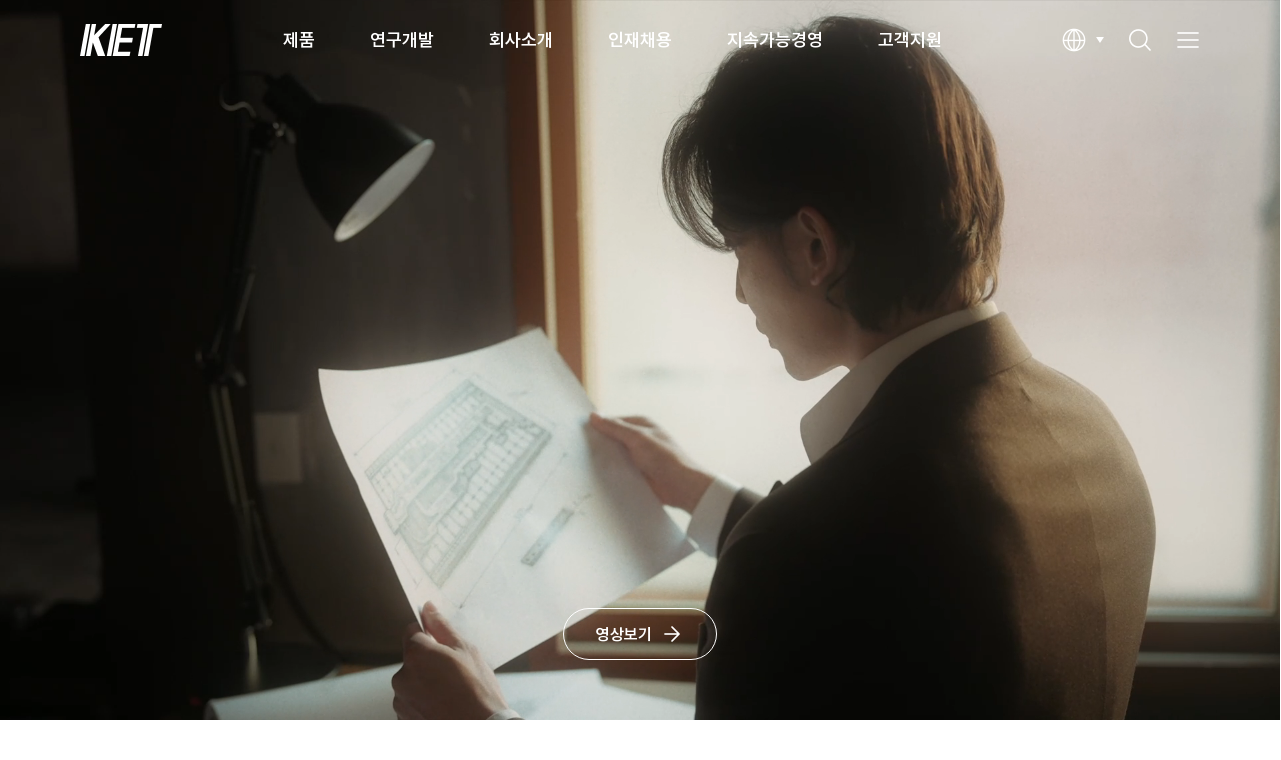

--- FILE ---
content_type: text/html;charset=UTF-8
request_url: http://www.ket.com/kr/main.ket;jsessionid=6E10A3E9A70EE3A488CCDC3DBCA26ECE;jsessionid=8D1FED1A2C142737D3DBE622FE456D77;jsessionid=3AC5A0DA10194E803BEAF8C1FCFF953A;jsessionid=1405002079FD59E6EE507D973DC08272;jsessionid=874B991191D0EE9BAF55DE20638FA880;jsessionid=9B089151E170F2072DD591B4CA783C66;jsessionid=842B37B5DBBC34DEAE88F259EB043577;jsessionid=5F5444C6EED3856F3ED61839A55507A9;jsessionid=43DA3F8FC8BCE5A4890995973EC856E3;jsessionid=DE72EF011029FAE760A5D9F3F507D35D
body_size: 47011
content:
<!DOCTYPE html>
<html lang="ko" xml:lang="ko">
<head>
    <meta charset="utf-8">
<meta name="viewport" content="width=device-width, initial-scale=1">
<meta http-equiv="X-UA-Compatible" content="IE=edge, chrome=1">
<meta http-equiv="Content-Type" content="text/html; charset=utf-8" />
<meta http-equiv="Content-Script-Type" content="text/javascript" />
<meta http-equiv="Content-Style-Type" content="text/css" />
<meta http-equiv="imagetoolbar" content="no" />
<meta http-equiv="cache-control" content="no-cache" />
<meta http-equiv="expires" content="0" />
<meta http-equiv="pragma" content="no-cache" />

<!-- <meta name="naver-site-verification" content="88c0020f87563ce63a7bca058fc012066fd2574d" /> -->
<meta name="robots" content="index, follow">

<title>Korea Electric Terminal</title>
<meta name="description" content="글로벌 자동차 전장부품 전문 제조업체로서 친환경 자동차용, 차량 인포테인먼트용, 자율주행용 전장부품 등 미래 기술을 선도하는 기업, 환경을 생각하는 기업, 고객 가치를 최우선으로 하는 기업, 지속 가능한 미래를 만들어가는 기업이 되기 위해 끊임없는 변화와 혁신을 이어가고 있습니다." />
<meta name="keywords" content="한국단자, 한국단자공업, KET" />

<!-- theme color -->
<meta name="theme-color" content="#2d89ef">
<meta name="msapplication-TileColor" content="#2d89ef">

<!-- Open Graph / Social Sharing -->
<meta property="og:type" content="http://www.ket.com/kr">
<meta property="og:title" content="Korea Electric Terminal">
<meta property="og:description" content="글로벌 자동차 전장부품 전문 제조업체로서 친환경 자동차용, 차량 인포테인먼트용, 자율주행용 전장부품 등 미래 기술을 선도하는 기업, 환경을 생각하는 기업, 고객 가치를 최우선으로 하는 기업, 지속 가능한 미래를 만들어가는 기업이 되기 위해 끊임없는 변화와 혁신을 이어가고 있습니다.">
<meta property="og:image" content="/resources/user/kr/images/sns/sns.png">
<meta property="og:url" content="http://www.ket.com/kr/main.ket;jsessionid=6E10A3E9A70EE3A488CCDC3DBCA26ECE;jsessionid=8D1FED1A2C142737D3DBE622FE456D77;jsessionid=3AC5A0DA10194E803BEAF8C1FCFF953A;jsessionid=1405002079FD59E6EE507D973DC08272;jsessionid=874B991191D0EE9BAF55DE20638FA880;jsessionid=9B089151E170F2072DD591B4CA783C66;jsessionid=842B37B5DBBC34DEAE88F259EB043577;jsessionid=5F5444C6EED3856F3ED61839A55507A9;jsessionid=43DA3F8FC8BCE5A4890995973EC856E3;jsessionid=DE72EF011029FAE760A5D9F3F507D35D">

<link rel="canonical" href="http://www.ket.com/kr" />

<!-- favicon -->
<link rel="icon" href="/resources/front/common/img/favicon/favicon-32x32.png" sizes="32x32" type="image/png">
<link rel="icon" href="/resources/front/common/img/favicon/favicon-16x16.png" sizes="16x16" type="image/png">
<link rel="apple-touch-icon" sizes="180x180" href="/resources/front/common/img/favicon/apple-touch-icon.png">
<!-- <link rel="manifest" href="/resources/user/kr/images/favicon/site.webmanifest"> -->
<link rel="mask-icon" href="/resources/front/common/img/favicon/safari-pinned-tab.svg" color="#5bbad5">

<!-- Common CSS [s] -->
<!-- style -->
<link rel="stylesheet" href="/resources/front/common/css/common.css">
<link rel="stylesheet" href="/resources/front/common/css/content.css">
<link rel="stylesheet" href="/resources/front/kr/css/kr.css">
<link rel="stylesheet" href="/resources/front/common/css/swiper-bundle.min.css">
<!-- Common CSS [e] -->

<script src="/resources/front/common/js/common.ui.js"></script>

<!-- Common Js [s] -->
<script src="/resources/front/common/js/lib/jquery-3.7.1.min.js"></script>
<script src="/resources/front/common/js/lib/jquery-ui-1.12.1.min.js"></script>
<script src="/resources/front/common/js/lib/jquery.mCustomScrollbar.concat.min.js"></script>
<!-- <script src="/resources/user/common/js/lib/fontfaceobserver.js"></script>
<script src="/resources/user/common/js/lib/imagesloaded.pkgd.min.js"></script> -->
<script src="/resources/front/common/js/lib/xeogen.lib.js"></script>
<!-- Common Js [e] -->

<script src="/resources/front/common/js/swiper-bundle.min.js"></script>

<script src="/resources/front/common/js/gsap.min.js"></script>
<script src="/resources/front/common/js/ScrollTrigger.min.js"></script>

<!-- <script src="/resources/user/common/js/lib/masonry.pkgd.min.js"></script>
<script src="/resources/user/common/js/lib/jquery.mCustomScrollbar.concat.min.js"></script> -->


<!-- Add  Js [s] -->
<!-- Add  Js [e] -->
 
<script type="text/javascript" src="/resources/front/common/js/lib/jquery-ajax-options.js"></script>
<script type="text/javascript" src="/resources/front/common/js/lib/jquery.form.js"></script>
<script type="text/javascript" src="/resources/front/common/js/lib/json2.js"></script>
<script type="text/javascript" src="/resources/front/common/js/lib/common-user.js"></script>
<script type="text/javascript">
    loginObj.init('kr', 'N', 'N', 'N');
</script>
<script type="text/javascript" src="/resources/front/common/js/lib/common-util.js"></script>
<script type="text/javascript" src="/resources/front/common/js/lib/jquery-submit.js"></script>
</head>
<body onselectstart="return false">
<div class="wrapper">
	<!-- Header [s] -->
		<div class="direct-link"><a href="#container">Skip to container</a></div>
		<header class="wrap-header">
			<div class="inner">
			    <h1 class="logo"><a href="/kr/main.ket"><img src="/resources/front/common/img/logo/logo.png" alt="KET"></a></h1>
			    <nav class="wrap-gnb"><!-- // all menu copy --></nav>
			    <div class="util-area">
			        <div class="selectbox" tabindex="0">
			            <button type="button" class="selected icon-language" onclick="selectbox(this)"><span class="hide">다국어 선택</span></button>
			            <ul class="options">
			                <li><a href="javascript:;">KR</a></li>
			                <li><a href="/kr/changeLang.ket?language=en">EN</a></li>
			                <li><a href="/kr/changeLang.ket?language=cn">CN</a></li>
			            </ul>
			        </div>
			        <button type="button" class="icon-search" onclick="searchLayerOpen('search-area');"><span class="hide">검색</span></button>
			        <button type="button" class="icon-all-menu" onclick="openHamburgerMenu('wrap-all-menu')"><span class="hide">전체메뉴</span></button>
			    </div>
		    </div>
		    <!-- layer search [s] -->
		    <div class="search-area">
		        <div class="inner">
		            <h1 class="logo"><a href="/kr/main.ket"><img src="/resources/front/common/img/logo/logo.png" alt="KET"></a></h1>
		            <button type="button" class="icon-close"><span class="hide">닫기</span></button>
		            <form name="globalSearchForm" method="get" action="/kr/product/search.ket" onsubmit="var rtn = globalSearchSubmitObj.submit(this); if(!rtn){ submitUtil.enable(); } return rtn;"  autocomplete="off">
		            <span class="form-input search" tabindex="0">
		                <input type="text" class="textfield" name="searchKey" maxlength="50" placeholder="검색어를 입력해주세요">
		                <button type="button" class="btn-del" onclick="btnDel(this)"><span class="hide">삭제</span></button>
		                <button type="button" class="btn-search submit"><span class="hide">검색</span></button>
		            </span>
		            </form>
		        </div>
		    </div>
		    <!-- // layer search [e] -->
		</header>
		<!-- all menu [s] -->
		<div class="wrap-all-menu">
		    <div class="util-area">
		        <h2 class="logo"><a href="/kr/main.ket"><img src="/resources/front/common/img/logo/logo.png" alt="KET"></a></h2>
		        <div class="link-language">
		            <a href="javascript:;">kr</a>
		            <a href="/kr/changeLang.ket?language=en">en</a>
		            <a href="/kr/changeLang.ket?language=cn">cn</a>
		        </div>
		        <button type="button" class="icon-close" onclick="closeLayer('wrap-all-menu');"><span class="hide">닫기</span></button>
		    </div>
		    <div class="all-menu-area">
		        <ul class="list-menu">
		            
	            <li class="depth-1">
		                <a href="javascript:;">제품</a>
		                <div class="depth-area">
		                    <div class="box">
		                    	<ul class="depth-2">
		                    	<li>
		                    			<a href="/kr/product/automotive-connectors.ket">Automotive Connectors</a>
                   						<ul class="depth-3">
		                    				<li><a href="/kr/product/automotive-connectors/wire-to-wire-connector.ket?categoryCd=CA01">Wire To Wire Connector</a></li>
		                    					<li><a href="/kr/product/automotive-connectors/pcb-connector.ket?categoryCd=CA02">PCB Connector</a></li>
		                    					<li><a href="/kr/product/automotive-connectors/joint-connector.ket?categoryCd=CA03">Joint Connector</a></li>
		                    					<li><a href="/kr/product/automotive-connectors/automotive-terminal.ket?categoryCd=CA04">Automotive Terminal</a></li>
		                    					<li><a href="/kr/product/automotive-connectors/lighting-connector.ket?categoryCd=CA05">Lighting Connector</a></li>
		                    					<li><a href="/kr/product/automotive-connectors/connector-sub-part.ket?categoryCd=CA06">Connector Sub Part</a></li>
		                    					<li><a href="/kr/product/automotive-connectors/rework-jig.ket?categoryCd=CA07">Rework Jig</a></li>
		                    					</ul>
		                    			</li>
		                    		<li>
		                    			<a href="/kr/product/e-mobility-systems.ket">E-Mobility Systems</a>
                   						<ul class="depth-3">
		                    				<li><a href="/kr/product/e-mobility-systems/high-voltage-connector.ket?categoryCd=CB01">High Voltage Connector</a></li>
		                    					<li><a href="/kr/product/e-mobility-systems/high-voltage-fuse.ket?categoryCd=CB02">High Voltage Fuse</a></li>
		                    					<li><a href="/kr/product/e-mobility-systems/bdu-pra.ket?categoryCd=CB03">BDU(PRA)</a></li>
		                    					<li><a href="/kr/product/e-mobility-systems/icb.ket?categoryCd=CB04">ICB</a></li>
		                    					<li><a href="/kr/product/e-mobility-systems/charge-inlet.ket?categoryCd=CB05">Charge Inlet</a></li>
		                    					</ul>
		                    			</li>
		                    		<li>
		                    			<a href="/kr/product/data-connectivity-systems.ket">Data Connectivity Systems</a>
                   						<ul class="depth-3">
		                    				<li><a href="/kr/product/data-connectivity-systems/fakra-connector.ket?categoryCd=CD01">FAKRA Connector</a></li>
		                    					<li><a href="/kr/product/data-connectivity-systems/lvds-connector.ket?categoryCd=CD02">LVDS Connector</a></li>
		                    					<li><a href="/kr/product/data-connectivity-systems/board-to-board-connector.ket?categoryCd=CD03">Board to Board Connector</a></li>
		                    					</ul>
		                    			</li>
		                    		<li>
		                    			<a href="/kr/product/fuses-bft.ket">Fuses & BFT</a>
                   						<ul class="depth-3">
		                    				<li><a href="/kr/product/fuses-bft/multi-fuse.ket?categoryCd=CE01">Multi Fuse</a></li>
		                    					<li><a href="/kr/product/fuses-bft/bft.ket?categoryCd=CE02">BFT</a></li>
		                    					</ul>
		                    			</li>
		                    		<li>
		                    			<a href="/kr/product/airbag-sensor-connector.ket">Airbag Sensor & Connector</a>
                   						<ul class="depth-3">
		                    				<li><a href="/kr/product/airbag-sensor-connector/airbag-sensor.ket?categoryCd=CF01">Airbag Sensor</a></li>
		                    					<li><a href="/kr/product/airbag-sensor-connector/airbag-connector.ket?categoryCd=CF02">Airbag Connector</a></li>
		                    					</ul>
		                    			</li>
		                    		<li>
		                    			<a href="/kr/product/cable-assemblies.ket">Cable Assemblies</a>
                   						</li>
		                    		<li>
		                    			<a href="/kr/product/electronic-connectors.ket">Electronic Connectors</a>
                   						<ul class="depth-3">
		                    				<li><a href="/kr/product/electronic-connectors/home-appliance-connectors.ket?categoryCd=CG01">Home Appliance Connectors</a></li>
		                    					<li><a href="/kr/product/electronic-connectors/lighting-connector.ket?categoryCd=CG02">Lighting Connector</a></li>
		                    					<li><a href="/kr/product/electronic-connectors/display-connector.ket?categoryCd=CG03">Display Connector</a></li>
		                    					<li><a href="/kr/product/electronic-connectors/mobile-connector.ket?categoryCd=CG04">Mobile  Connector</a></li>
		                    					<li><a href="/kr/product/electronic-connectors/electronic-terminal.ket?categoryCd=CG05">Electronic Terminal</a></li>
		                    					</ul>
		                    			</li>
		                    		</ul>
		                    </div>
		                </div>
		            </li>
		            
		            <li class="depth-1">
		                <a href="javascript:;">연구개발</a>
		                <div class="depth-area">
		                    <div class="box">
		                    	<ul class="depth-2">
		                    	<li>
		                    			<a href="/kr/rnd/rnd.ket">R&amp;D</a>
                   						</li>
		                    		<li>
		                    			<a href="/kr/rnd/product-design.ket">제품설계</a>
                   						</li>
		                    		<li>
		                    			<a href="/kr/rnd/advanced-rnd.ket">선행연구</a>
                   						</li>
		                    		<li>
		                    			<a href="/kr/rnd/tooling-technology.ket">금형기술</a>
                   						</li>
		                    		<li>
		                    			<a href="/kr/rnd/realibility-test.ket">신뢰성평가</a>
                   						</li>
		                    		</ul>
		                    </div>
		                </div>
		            </li>
		            
		            <li class="depth-1">
		                <a href="javascript:;">회사소개</a>
		                <div class="depth-area">
		                    <div class="box">
		                    	<ul class="depth-2">
		                    	<li>
		                    			<a href="/kr/company/ceos-greetings.ket">인사말</a>
                   						</li>
		                    		<li>
		                    			<a href="/kr/company/management-philosophy/management-philosophy.ket">경영이념</a>
                   						<ul class="depth-3">
		                    				<li><a href="/kr/company/management-philosophy/management-philosophy.ket">경영이념</a></li>
		                    					<li><a href="/kr/company/management-philosophy/human-rights-declaration.ket">인권헌장</a></li>
		                    					<li><a href="/kr/company/management-philosophy/charter-of-ethics.ket">윤리헌장</a></li>
		                    					</ul>
		                    			</li>
		                    		<li>
		                    			<a href="/kr/company/history.ket">연혁</a>
                   						</li>
		                    		<li>
		                    			<a href="/kr/company/certifications/certificate-system.ket">인증</a>
                   						<ul class="depth-3">
		                    				<li><a href="/kr/company/certifications/certificate-system.ket">시스템인증</a></li>
		                    					<li><a href="/kr/company/certifications/certification-marks.ket">제품인증</a></li>
		                    					</ul>
		                    			</li>
		                    		<li>
		                    			<a href="/kr/company/ir/ir-eventsList.ket">투자정보</a>
                   						<ul class="depth-3">
		                    				<li><a href="/kr/company/ir/ir-eventsList.ket">회사공고</a></li>
		                    					<li><a href="/kr/company/ir/governance.ket">지배구조</a></li>
		                    					<li><a href="/kr/company/ir/stock-information.ket">주가정보</a></li>
		                    					<li><a href="/kr/company/ir/financial-information/balance-sheet.ket">재무정보</a></li>
		                    					<li><a href="/kr/company/ir/disclosure-information.ket">공시자료</a></li>
		                    					<li><a href="/kr/company/ir/ir-boardList.ket">IR게시판</a></li>
		                    					</ul>
		                    			</li>
		                    		<li>
		                    			<a href="/kr/company/manufacturing-site/local-siteList.ket">사업장</a>
                   						<ul class="depth-3">
		                    				<li><a href="/kr/company/manufacturing-site/local-siteList.ket">국내</a></li>
		                    					<li><a href="/kr/company/manufacturing-site/oversea-siteList.ket">국외</a></li>
		                    					<li><a href="/kr/company/manufacturing-site/affiliate-companyList.ket">관계사</a></li>
		                    					</ul>
		                    			</li>
		                    		<li>
		                    			<a href="/kr/company/sales-network/local-networkList.ket">유통망</a>
                   						<ul class="depth-3">
		                    				<li><a href="/kr/company/sales-network/local-networkList.ket">국내</a></li>
		                    					<li><a href="/kr/company/sales-network/oversea-networkList.ket">국외</a></li>
		                    					</ul>
		                    			</li>
		                    		</ul>
		                    </div>
		                </div>
		            </li>
		            
		            <li class="depth-1">
		                <a href="javascript:;">인재채용</a>
		                <div class="depth-area">
		                    <div class="box">
		                    	<ul class="depth-2">
		                    	<li>
		                    			<a href="/kr/recruit/telent-identity.ket">인재상</a>
                   						</li>
		                    		<li>
		                    			<a href="/kr/recruit/career-and-promotion-system.ket">인사제도</a>
                   						</li>
		                    		<li>
		                    			<a href="/kr/recruit/training-opportunity.ket">인재육성</a>
                   						</li>
		                    		<li>
		                    			<a href="/kr/recruit/employee-welfare.ket">복지제도</a>
                   						</li>
		                    		<li>
		                    			<a href="/kr/recruit/job-opening-process.ket">채용절차</a>
                   						</li>
		                    		<li>
		                    			<a href="https://ket.career.greetinghr.com/" target="_blank">채용공고</a>
                   						</li>
		                    		</ul>
		                    </div>
		                </div>
		            </li>
		            
		            <li class="depth-1">
		                <a href="javascript:;">지속가능경영</a>
		                <div class="depth-area">
		                    <div class="box">
		                    	<ul class="depth-2">
		                    	<li>
		                    			<a href="/kr/sustainability/esg-management/promotion-direction.ket">ESG 경영</a>
                   						<ul class="depth-3">
		                    				<li><a href="/kr/sustainability/esg-management/promotion-direction.ket">추진방향</a></li>
		                    					<li><a href="/kr/sustainability/esg-management/sustainability-report.ket">지속가능보고서</a></li>
		                    					<li><a href="/kr/sustainability/esg-management/esg-assessment.ket">ESG 평가</a></li>
		                    					</ul>
		                    			</li>
		                    		<li>
		                    			<a href="/kr/sustainability/environment-safety/evironmental-management.ket">환경·안전</a>
                   						<ul class="depth-3">
		                    				<li><a href="/kr/sustainability/environment-safety/evironmental-management.ket">환경경영</a></li>
		                    					<li><a href="/kr/sustainability/environment-safety/safety-management.ket">안전경영</a></li>
		                    					</ul>
		                    			</li>
		                    		<li>
		                    			<a href="/kr/sustainability/ethical-management/human-rights-management.ket">윤리경영</a>
                   						<ul class="depth-3">
		                    				<li><a href="/kr/sustainability/ethical-management/human-rights-management.ket">인권경영</a></li>
		                    					<li><a href="/kr/sustainability/ethical-management/ethical-management.ket">윤리경영</a></li>
		                    					<li><a href="/kr/sustainability/ethical-management/ethical-management-activity.ket">윤리경영 활동</a></li>
		                    					</ul>
		                    			</li>
		                    		<li>
		                    			<a href="/kr/sustainability/supply-chain-management/supply-chain-management-policy.ket">공급망 관리</a>
                   						<ul class="depth-3">
		                    				<li><a href="/kr/sustainability/supply-chain-management/supply-chain-management-policy.ket">공급망 관리정책</a></li>
		                    					<li><a href="/kr/sustainability/supply-chain-management/partner-communication.ket">협력사 소통</a></li>
		                    					<li><a href="/kr/sustainability/supply-chain-management/conflict-minerals-management.ket">분쟁광물 관리</a></li>
		                    					</ul>
		                    			</li>
		                    		<li>
		                    			<a href="/kr/sustainability/social-contribution/implementation-system.ket">사회공헌</a>
                   						<ul class="depth-3">
		                    				<li><a href="/kr/sustainability/social-contribution/implementation-system.ket">추진체계</a></li>
		                    					<li><a href="/kr/sustainability/social-contribution/social-contribution-activity.ket">사회공헌 활동</a></li>
		                    					</ul>
		                    			</li>
		                    		</ul>
		                    </div>
		                </div>
		            </li>
		            
		            <li class="depth-1">
		                <a href="javascript:;">고객지원</a>
		                <div class="depth-area">
		                    <div class="box">
		                    	<ul class="depth-2">
		                    	<li>
		                    			<a href="/kr/customer-support/qa/terms-of-use.ket">Q&amp;A</a>
                   						</li>
		                    		<li>
		                    			<a href="/kr/customer-support/faq.ket">FAQ</a>
                   						</li>
		                    		<li>
		                    			<a href="/kr/customer-support/news-noticeList.ket">News&amp;Notice</a>
                   						</li>
		                    		<li>
		                    			<a href="/kr/company/manufacturing-site/local-siteList.ket">찾아오시는 길</a>
                   						</li>
		                    		<li>
		                    			<a href="/kr/customer-support/reporting-information/inform.ket">신고·제보 채널</a>
                   						</li>
		                    		</ul>
		                    </div>
		                </div>
		            </li>
		            
		            </ul>
		    </div>
		</div>
		<!-- // all menu [e] -->
		
		<!-- Header [e] --><main class="container" id="container">
        
        <!-- content [s] -->
        <div class="content main">
            <div class="visual-wrapper">
                <div class="video-dim"></div>
                <div class="video-cover">
                    <video class="video" autoplay muted loop playsinline>
                        <source src="/resources/front/common/img/content/main/video/KET_MainVideo_1920x1080_Korean.mp4#t=0.001" type="video/mp4">
                        동영상을 지원하지 않는 브라우저입니다.
                    </video>
                </div>
                <a href="https://youtu.be/YsRFvAWNhps" target="_blank" class="btn-large white icon-next">영상보기</a>
            </div>
            <div id="target" class="section product">
                <h3 class="title">Products</h3>
                <p class="txt">핵심 부품 기술을 통해 세상에 이바지하고자 합니다.</p>
                <div class="search-area">
                	<form name="mainSearchForm" method="get" action="/kr/product/search.ket" onsubmit="var rtn = globalSearchSubmitObj.submit(this); if(!rtn){ submitUtil.enable(); } return rtn;" autocomplete="off">
                    <span class="form-input search" tabindex="0">
                        <input type="text" class="textfield" name="searchKey" maxlength="50" placeholder="제품 정보를 검색하세요">
                        <button type="button" class="btn-del" onclick="btnDel(this)"><span class="hide">삭제</span></button>
                        <button type="button" class="btn-search submit"><span class="hide">검색</span></button>
                    </span>
                    </form>
                </div>
                <div class="swiper category-area">
                    <ul class="swiper-wrapper list-product">
                        <li class="swiper-slide">
                            <a href="/kr/product/automotive-connectors.ket">
                                <em class="name">Automotive <span class="br-mo"></span>Connectors</em>
                                <p class="txt">차량용 커넥터 Full Line-up을 보유하고 <span class="br-mo"></span>있으며, 신기술 <span class="br-pc"></span>기반으로 제품을 확대 <span class="br-mo"></span>중입니다.</p>
                                <span class="thumbnail"><img src="/resources/front/common/img/content/main/img_main_product_01.png" alt="Automotive Connectors"></span>
                                <span class="btn-trans icon-veiw-details">Go to Page</span>
                            </a>
                        </li>
                        <li class="swiper-slide">
                            <a href="/kr/product/e-mobility-systems.ket">
                                <em class="name">E-Mobility <span class="br-mo"></span>Systems</em>
                                <p class="txt">친환경 자동차의 고전압 배터리 및 전력 <span class="br-mo"></span>시스템에 적용되는 <span class="br-pc"></span>고전압 커넥터를 <span class="br-mo"></span>개발/양산하고 있습니다.</p>
                                <span class="thumbnail"><img src="/resources/front/common/img/content/main/img_main_product_02.png" alt="PCB Connector"></span>
                                <span class="btn-trans icon-veiw-details">Go to Page</span>
                            </a>
                        </li>
                        <li class="swiper-slide">
                            <a href="/kr/product/data-connectivity-systems.ket">
                                <em class="name">Data <span class="br-mo br-pc"></span>Connectivity <span class="br-mo"></span>Connector</em>
                                <p class="txt">고속 전장 커넥터를 개발·양산하여 첨단 기술로 운전자 지원 시스템의 신뢰성 향상에 기여하고 <span class="br-mo"></span>있습니다.</p>
                                <span class="thumbnail"><img src="/resources/front/common/img/content/main/img_main_product_03.png" alt="Data Connectivity Connector"></span>
                                <span class="btn-trans icon-veiw-details">Go to Page</span>
                            </a>
                        </li>
                        <li class="swiper-slide">
                            <a href="/kr/product/fuses-bft.ket">
                                <em class="name">Fuses & BFT</em>
                                <p class="txt">KET는 친환경 자동차 전장 보호를 위한 고신뢰성 퓨즈 및 BFT를 개발·양산하고 있습니다.</p>
                                <span class="thumbnail"><img src="/resources/front/common/img/content/main/img_main_product_04.png" alt="Fuses"></span>
                                <span class="btn-trans icon-veiw-details">Go to Page</span>
                            </a>
                        </li>
                        <li class="swiper-slide">
                            <a href="/kr/product/airbag-sensor-connector.ket">
                                <em class="name">Airbag Sensor <span class="br-mo"></span>& Connector</em>
                                <p class="txt">KET는 고성능 에어백 센서 및 커넥터를 통해 차량 안전 시스템의 신뢰성과 안정성을 높이고 있습니다.</p>
                                <span class="thumbnail"><img src="/resources/front/common/img/content/main/img_main_product_05.png" alt="Airbag Sensor"></span>
                                <span class="btn-trans icon-veiw-details">Go to Page</span>
                            </a>
                        </li>
                        <li class="swiper-slide">
                            <a href="/kr/product/cable-assemblies.ket">
                                <em class="name">Cable <span class="br-mo"></span>Assemblies</em>
                                <p class="txt">KET는 차량 내 전기 신호와 전력 전달을 위한 <span class="br-mo"></span>데이터 <span class="br-pc"></span>와이어링 및 디스플레이용 I/O 케이블 <span class="br-mo"></span>제품을 제공합니다.</p>
                                <span class="thumbnail"><img src="/resources/front/common/img/content/main/img_main_product_06.png" alt="Cable Assemblies "></span>
                                <span class="btn-trans icon-veiw-details">Go to Page</span>
                            </a>
                        </li>
                        <li class="swiper-slide">
                            <a href="/kr/product/electronic-connectors.ket">
                                <em class="name">Electronic <span class="br-mo"></span>Connectors</em>
                                <p class="txt">KET는 가전 및 IT기기에 사용되는 전원 및 <span class="br-mo"></span>데이터 전송용 <span class="br-pc"></span>커넥터 등 다양한 제품을 <span class="br-mo"></span>생산하고 있습니다.</p>
                                <span class="thumbnail"><img src="/resources/front/common/img/content/main/img_main_product_07.png" alt="Electronic Connectors"></span>
                                <span class="btn-trans icon-veiw-details">Go to Page</span>
                            </a>
                        </li>
                    </ul>
                    <div class="swiper-scrollbar"></div>
                    <div class="swiper-pagination"></div>
                </div>
            </div>
            <div class="section sustainability">
                <div class="inner small on">
                    <h3 class="title">Sustainability</h3>
                    <p class="txt">더 나은 미래로 <span class="br-mo"></span>연결되는 <span class="br-mo br-tbl"></span>지속가능한 여정</p>
                </div>
                <div class="inner full off">
                    <h3 class="title">Sustainability</h3>
                    <p class="txt">열정, 끈기를 통한 도전 정신과 창의적 사고로 <span class="br-mo"></span>첨단기술개발에 총력을 기울여 <span class="br-tbl br-pc"></span>인류의 발전과 <span class="br-mo"></span>고객의 새로운 가치 창출에 기여합니다.</p> 
                    <a href="/kr/sustainability/esg-management/promotion-direction.ket" class="btn-large white icon-next">자세히 보기</a>
                </div>
                <div class="full-img"></div>
            </div>
            <div id="targetGlobal" class="section visual global">
                <h3 class="title">Global KET</h3>
                <p class="txt">국내 시장에서 쌓은 고객의 신뢰와 앞선 기술을 <span class="br-mo"></span>바탕으로 <span class="br-tbl"></span>글로벌 업체들로 고객을 확대해 나가고 <span class="br-mo"></span>있습니다. <span class="br-tbl br-pc"></span>또한 고객 대응을 위한 해외 거점도 <span class="br-mo"></span>계속 확대하고 있습니다.</p>
                <div class="count-area">
                    <div class="item">
                        <h4 class="tit">제품</h4>
                        <p class="box">
                            <strong class="counter" data-target="8940">0</strong>
                            <span class="txt">
                                <b class="unit">종</b>
                                <span class="date">(2024년 12월 기준)</span>
                            </span>
                        </p>
                    </div>
                    <div class="item">
                        <h4 class="tit">사업자, 유통망, 관계사</h4>
                        <p class="box">
                            <strong class="counter" data-target="49">0</strong>
                            <span class="txt">
                                <b class="unit">개</b>
                                <span class="date">(2024년 12월 기준)</span>
                            </span>
                        </p>
                    </div>
                    <div class="item">
                        <h4 class="tit">매출액 중 신제품(출시 3년 이내) 비중</h4>
                        <p class="box">
                            <strong class="counter" data-target="22.0" data-percent="true">0</strong>
                            <span class="txt">
                                <b class="unit">%</b>
                                <span class="date">(2024년 12월 기준)</span>
                            </span>
                        </p>
                    </div>
                </div>
            </div>
            <div class="section qna">
                <div class="download">
                    <div class="box">
                        <h3 class="tit">KET Catalog</h3>
                        <p class="txt">최신 Catalog를 확인해 보세요.</p>
                        <a href="/resources/upload/catalog/KET Catalog 2024.pdf" class="btn-large white icon-download" download>다운로드</a>
                    </div>
                    <div class="box">
                        <h3 class="tit">R&D</h3>
                        <p class="txt">뛰어난 기술력을 확인해 보세요.</p>
                        <a href="/kr/rnd/rnd.ket" class="btn-large white icon-next">자세히 보기</a>
                    </div>
                </div>
                <div class="visual qna">
                    <div class="inner">
                        <h3 class="title">Q&A</h3>
                        <p class="txt">문의하신 내용에 대해서는 빠른 시간 내에 <span class="br-mo"></span>응답할 수 있도록 최선을 다하겠습니다.</p>
                        <a href="/kr/customer-support/qa/terms-of-use.ket" class="btn-large white icon-next">문의하기</a>
                    </div>
                </div>
            </div>
        </div>
        
		<script>
		// main class
		document.querySelector('.wrapper').classList.add('main');
		
		// video
		function videoArea(){
		    var source = document.querySelector('.video source');
		    
		    if (window.innerWidth <= 711) {
		        source.setAttribute('src', '/resources/front/common/img/content/main/video/KET_MainVideo_750x1536_Korean.mp4'); // mobile
		    }
		    else if (window.innerWidth <= 1199) {
		        source.setAttribute('src', '/resources/front/common/img/content/main/video/KET_MainVideo_768x1024_Korean.mp4'); // tablet
		    } else {
		        source.setAttribute('src', '/resources/front/common/img/content/main/video/KET_MainVideo_1920x1080_Korean.mp4'); // PC
		    };
		};
		
		videoArea();
		
		// swiper
		var swiper = null;
		function initSwiper() {
		    swiper = new Swiper(".swiper", {
		        spaceBetween: 20,
		        slidesPerView: "auto",
		        // centeredSlides: true,
		        // allowTouchMove:true,
		        observer: true, 
		        observeParents: true,
		        on: {
		            init: function () {
		                setTimeout(() => {
		                document.querySelector('.swiper-slide-active').classList.add('animate');
		                }, 100);
		            }
		        },
		        pagination: {
		            el: ".swiper-pagination",
		            type: "fraction",
		            formatFractionCurrent: function (number) {
		                return ('0' + number); // 1 → 01, 9 → 09
		            },
		            formatFractionTotal: function (number) {
		                return ('0' + number);
		            },
		            renderFraction: function (currentClass, totalClass) {
		                return '<span class="' + currentClass + '"></span>' + ' / ' + '<span class="' + totalClass + '"></span>';
		            }
		        },
		        scrollbar: {
		            el: ".swiper-scrollbar",
		            draggable:true
		        },
		    });
		};
		
		// swiper 중단
		function destroySwiper() {
		    if (swiper) {
		        swiper.destroy(true, true);
		        swiper = null;
		    }
		};
		
		// pc에서 swiper 중단
		function handleResize() {
		    var isMobile = window.innerWidth <= 1199;
		
		    if (isMobile && !swiper) {
		        initSwiper();
		    } else if (!isMobile && swiper) {
		        destroySwiper(); // 중단
		    }
		};
		
		// global count
		var counters = document.querySelectorAll('.counter');
		var triggered = [];
		
		for (var i = 0; i < counters.length; i++) {
		    triggered[i] = false;
		};
		
		function globalCounter(el) {
		    var target = parseFloat(el.getAttribute('data-target'));
		    var isPercent = el.getAttribute('data-percent') === 'true';
		    var duration = 2000;
		    var steps = 60;
		    var intervalTime = duration / steps;
		    var current = 0;
		    var stepValue = target / steps;
		
		    var timer = setInterval(function () {
		        current += stepValue;
		        if (current >= target) {
		            current = target;
		            clearInterval(timer);
		        }
		        el.innerText = isPercent ? current.toFixed(1) : Math.floor(current).toLocaleString();
		    }, intervalTime);
		};
		
		function checkCounters() {
		    for (var i = 0; i < counters.length; i++) {
		        if (triggered[i]) continue;
		
		        var rect = counters[i].getBoundingClientRect();
		        if (rect.top < window.innerHeight) {
		            triggered[i] = true;
		            globalCounter(counters[i]);
		        }
		    }
		};
		
		// main event
		window.addEventListener("load", function(){
		    videoArea();
		    // 새로고침 header class
		    setTimeout(function(){
		        var scrollY = window.scrollY || window.pageYOffset;
		        var headerMain = document.querySelector('.wrap-header');
		        var visualWrapper = document.querySelector('.visual-wrapper').offsetHeight;
		    
		        if (scrollY >= visualWrapper-80) {
		            headerMain.classList.add('white');
		        };
		    }, 100);
		    
		    // product
		    handleResize();
		    
		    let lastScrollY = window.scrollY;
		    let isFullscreen = false;
		    window.addEventListener('scroll', function() {
		        // header scroll
		        var scrollY = window.scrollY || window.pageYOffset;
		        var headerMain = document.querySelector('.wrap-header');
		        var visualWrapper = document.querySelector('.visual-wrapper').offsetHeight;
		        var gnbCheck = document.querySelector('.wrap-header .gnb');
		
		        if(gnbCheck){
		            var gnbActive = headerMain.querySelectorAll('.gnb .depth-1');
		    
		            if (scrollY >= visualWrapper-80) {
		                headerMain.classList.add('white');
		            } else {
		                headerMain.classList.remove('white');
		                for (var i = 0; i < gnbActive.length; i++) {
		                    if (gnbActive[i].classList.contains('active')) {
		                        headerMain.classList.add('white');
		                    };
		                };
		            };
		        }
		            
		        var fullImg = document.querySelector('.sustainability');
		        var rectFullImg = fullImg.getBoundingClientRect();
		        var centerY = window.innerHeight / 2;
		        var currentScrollY = window.scrollY;
		        var scrollingDown = currentScrollY > lastScrollY;
		        var isCentered = rectFullImg.top <= centerY && rectFullImg.bottom >= centerY;
		
		        if (isCentered && scrollingDown && !isFullscreen) {
		            isFullscreen = true;
		            
		            fullImg.querySelector('.inner.small').classList.remove('on');
		            fullImg.querySelector('.inner.small').classList.add('off');
		            
		            setTimeout(function(){
		                fullImg.querySelector('.inner.full').classList.remove('off');
		                fullImg.querySelector('.inner.full').classList.add('on');
		            }, 800);

		            fullImg.classList.add('full');

		        } else if (rectFullImg.bottom > window.innerHeight+10 && !scrollingDown && isFullscreen) {
		            isFullscreen = false;
		            
		            fullImg.classList.remove('full');
		            fullImg.querySelector('.inner.full').classList.add('off');
		            
		            setTimeout(function(){
		                fullImg.querySelector('.inner.full').classList.remove('on');
		                fullImg.querySelector('.inner.small').classList.remove('off');
		                fullImg.querySelector('.inner.small').classList.add('on');
		            }, 600);
		        };
		
		        lastScrollY = currentScrollY;
		
		        // global
		        checkCounters();
		    });
		});
		
		// product resize
		var resizeTimer;
		window.addEventListener('resize', function() {
		    videoArea();
		    clearTimeout(resizeTimer);
		    resizeTimer = setTimeout(handleResize, 100);
		});
		
		</script><!-- content [e] -->
	</main>
	
	<footer class="l-footer-wrap">
		<footer class="wrap-footer">
		    <div class="footer">
		        <ul class="util-link">
		            <li><a href="/kr/policy/privacy-policy.ket">개인정보처리방침</a></li>
		            <li><a href="javascript:void(0);" onclick="openLayer('email-pop')">이메일무단수집거부</a></li>
		            <li><a href="/kr/policy/video-processing-policy-guide.ket">영상처리기기 운영관리방침</a></li>
		        </ul>
		        <address class="address">
		            <ul>
		                <li>인천광역시 연수구 갯벌로 38(송도동)</li>
		                <li><span>대표번호 : <a href="tel:032-814-9981">032-814-9981</a></span></li>
		                <li><span>팩스 : 032-814-8860</span></li>
		            </ul>
		        </address>
		        <p class="copyright">© KOREA ELECTRIC TERMINAL CO., LTD. <span class="br-mo"></span>ALL RIGHTS RESERVED.</p>
		        <button class="btn-top-cont"><span class="hide">맨위로</span></button>
		    </div>
		</footer>
		
		<div class="layer-popup-wrap email-pop">
		    <div class="layer-popup">
		        <div class="layer-header">
		            <button type="button" class="btn-close" onclick="closeLayer('email-pop');"><span class="hide">닫기</span></button>
		            <h2 class="title">이메일무단수집거부</h2>
		        </div>
		        <div class="layer-desc">
		            <p class="txt">본 웹사이트에 게시된 이메일 주소가 전자우편 수집 프로그램이나 <span class="br-txt"></span>그 밖의 기술적 장치를 이용하여 무단으로수집되는 것을 거부하며, <span class="br-txt"></span>이를 위반 시 정보통신망법에 의해 형사처벌 됨을 유의하시기 바랍니다. </p>
		            <div class="box-radius gray">
		                <span class="tit">게시일</span>
		                <span class="point-b">2010.04.01</span>
		            </div>
		        </div>
		    </div>
		</div>
		<script type="text/javascript">
			$(document).ready(function(){
				
			    
			    var searchData = $.map(JSON.parse('[]'), function(item){ return item.srchWord; });
			    
			    $("#tags, #autocomplete").autocomplete({
			        minLength: 1,
			        source: searchData
			    });
			    
			    
			});
			
			var globalSearchSubmitObj = {
			    submit : function(form){
			        if(!submitUtil.isEmpty(form.searchKey, '검색어를 입력해 주세요.')){
			            return false;    
			        }else{
			            //cookieUtil.setCookie('pageHash', '', '-1'); // search // myproduct
			            //cookieUtil.setCookie('pageHref', '', '-1');
			            //cookieUtil.setCookie('pageSearch', '', '-1');
			            
			            window.sessionStorage.setItem('pageHash', '');
			            window.sessionStorage.setItem('pageHref', '');
			            window.sessionStorage.setItem('pageSearch', '');
			            
			            try{
			                form.searchGubunType.value = '';
			                form.page.value = 1;
			                
			            }catch(e){ }
			        }  
			        form.searchKey.value = form.searchKey.value.trim();
			        return true;
			    }
			};
		
		  (function(i,s,o,g,r,a,m){i['GoogleAnalyticsObject']=r;i[r]=i[r]||function(){
		  (i[r].q=i[r].q||[]).push(arguments)},i[r].l=1*new Date();a=s.createElement(o),
		  m=s.getElementsByTagName(o)[0];a.async=1;a.src=g;m.parentNode.insertBefore(a,m)
		  })(window,document,'script','//www.google-analytics.com/analytics.js','ga');
		
		  ga('create', 'UA-15621061-1', 'auto');
		  ga('send', 'pageview');
		
		</script></footer>
</div>

    </body>
</html>

--- FILE ---
content_type: text/plain
request_url: https://www.google-analytics.com/j/collect?v=1&_v=j102&a=1591581764&t=pageview&_s=1&dl=http%3A%2F%2Fwww.ket.com%2Fkr%2Fmain.ket%3Bjsessionid%3D6E10A3E9A70EE3A488CCDC3DBCA26ECE%3Bjsessionid%3D8D1FED1A2C142737D3DBE622FE456D77%3Bjsessionid%3D3AC5A0DA10194E803BEAF8C1FCFF953A%3Bjsessionid%3D1405002079FD59E6EE507D973DC08272%3Bjsessionid%3D874B991191D0EE9BAF55DE20638FA880%3Bjsessionid%3D9B089151E170F2072DD591B4CA783C66%3Bjsessionid%3D842B37B5DBBC34DEAE88F259EB043577%3Bjsessionid%3D5F5444C6EED3856F3ED61839A55507A9%3Bjsessionid%3D43DA3F8FC8BCE5A4890995973EC856E3%3Bjsessionid%3DDE72EF011029FAE760A5D9F3F507D35D&ul=en-us%40posix&dt=Korea%20Electric%20Terminal&sr=1280x720&vp=1280x720&_u=IEBAAEABAAAAACAAI~&jid=298694978&gjid=1935555704&cid=419096856.1768522365&tid=UA-15621061-1&_gid=1689927458.1768522365&_r=1&_slc=1&z=1932810625
body_size: -283
content:
2,cG-R0N36RD6G0

--- FILE ---
content_type: text/javascript
request_url: http://www.ket.com/resources/front/common/js/lib/common-util.js
body_size: 57166
content:
/**
 * Supported Browser : MSIE, Chrome, FireFox, Safari
 * 
 * Object       : common-util.js
 * Description  : 공통 Util용 스크립트 
 * Author       : xeogen
 * Since        : 2025.6.30.
 * Version      : 1.0
 * 
 * Modification Information
 *     since          author              description
 *  ===========    =============    ===========================
 *  2025.6.30.     xeogen         	최초 생성
 */

var $$MENU_ID;

/**
 * 앞뒤 공백 제거
 * @returns 공백이 제거된 문자열
 */
String.prototype.trim = function(){
    return this.replace(/(^\s*)|(\s*$)/gi, '');
};

/**
 * Java StartWith 구현
 * @param   시작문자(문자열)
 * @returns Boolean : 시작문자유무(true:시작문자)
 */
if ( typeof String.prototype.startsWith != 'function' ) {
    String.prototype.startsWith = function( str ) {
        return str.length > 0 && this.substring(0, str.length) === str;
    };
};

/**
 * Java EndWith 구현
 * @param   마지막문자(문자열)
 * @returns Boolean : 마지막문자유무(true:마지막문자)
 */
if ( typeof String.prototype.endsWith != 'function' ) {
    String.prototype.endsWith = function( str ) {
        return str.length > 0 && this.substring(this.length - str.length, this.length) === str;
    };
};

/**
 * url 에서 parameter 추출
 * @returns 파라미터 값
 */
String.prototype.urlParameter  = function(sname, urlString) {
	
    var params = location.search.substr(location.search.indexOf("?") + 1);
    
    if(urlString != undefined) {
    	params = urlString;
    } 

    var sval = "";

    if(params != "") {
    	params = params.split("&");

        for (var i = 0; i < params.length; i++) {

            temp = params[i].split("=");

            if ([temp[0]] == sname) { sval = temp[1]; }

        }	
    }
    
    return sval;
}


/**
 * 페이지 로딩시 bind 되어야 할 이벤트 등록 
 */
$(function() {  
    
    $(document).ready(function(){
        //$('img').error( function(){$(this).attr('src', '/resources/user/kr/images/sub/schnone.jpg'); });
    });
    
    $(window).resize(function(){
        modalComUtil.resize();
    });
    
    /**
     * A태그중 .submit은 Form객체 전송시 사용
     */
    $('a.submit').on({
        click : function(event){    
            event.preventDefault();            
            submitUtil.disabled();
            $(this).parents('form').eq(0).submit();            
        }
    });
	$('button.submit').on({
        click : function(event){    
            event.preventDefault();            
            submitUtil.disabled();
            $(this).parents('form').eq(0).submit();            
        }
    });
    
    /**
     * Submit버튼 클릭시 disabled 시키기
     */
    $('button[type=submit]').on({
        click : function(event){    
            submitUtil.disabled();
        }
    });
    
    /**
     * A태그중 .reset은 Form객체 초기화
     * - hidden은 초기화 되지 않음.
     */
    $("a.reset").on({
        click : function(event){ 
            event.preventDefault();  
            
            if('새로 입력한 모든 내용을 초기화 하시겠습니까?\n저장하지 않는 정보는 삭제 됩니다.'){
                $('form[name=mainForm]')[0].reset();
                $('input[type=text]').eq(0).focus();
            }
        }
    });
    
    /**
     * A태그중 .searchSubmit .reportSubmit은 엑셀다운로드 Form객체 전송시 사용
     */
    $('a.searchSubmit, a.reportSubmit').on({
        click : function(event){    
            event.preventDefault();            
            submitUtil.disabled();
            
            var form = $(this).parents('form').eq(0);
            $(form).attr('action', $(this).attr('href'));
            $(form).submit(); 
        }
    });

    /**
     * input태그중 .submit은 Form객체 전송시 사용
     */
    $('input.submit').on({
        keypress :function(event){
            if(event.which == '13'){
                submitUtil.disabled();
                $(this).parents('form').eq(0).submit();
            }
        }
    });
    
    /**
     * 입력글자 대문자로 변환
     * enter submit금지
     * space 금지
     *
     * 1 .enter key / space key 무시
     * 2. 영문 소문자는 대문자로 치환 (a = 65, z = 90)
     *    - enter = 13
     *    - space = 32    
     */
    $('.txtUpperNoSubmit').on({
        keypress :function(event){
            if(event.which == '13' || event.which == '32'){
                event.preventDefault();
            }
        },
        keyup : function(event){
            if(event.which >= 65 && event.which <= 90){
                $(this).val($(this).val().toUpperCase());
            }
        }
    });
    
    /**
     * space 금지
     */     
    $(".noSpace").on({
        keypress : function(event){
            if(event.which == '32'){
                event.preventDefault();
            }
        }
    });    
    
    /**
     *  숫자만 입력
     *  0~9 : 48~57  
     *  BAKC SPACE : 8
     *  ENTER : 13
     *  SPACE : 32    
     */
    $('.numOnly').css('imeMode', 'disabled').on({
        keypress : function(event){   
            if(event.which && !(event.which  > 47 && event.which  < 58 || event.which == 8 || event.which == '13')) {
                alert('숫자만 입력해 주세요.');
                event.preventDefault();
            }
        },
        keyup : function(event){
            var str = $(this).val();
            var len = str.length;
            var replaceStr = new String;

            for(var i=0; i < len; i++){
                if(str.charCodeAt(i) > 47 && str.charCodeAt(i) < 58){
                    replaceStr += str.charAt(i);
                }
            }

            if($(this).attr('numType') !== undefined){
                if($(this).attr('numType') === 'money'){
                    $(this).val( numUtil.createComma(replaceStr));
                }
            }else{
                $(this).val(replaceStr);
            }
        }
    });
    
    /**
     *  숫자, 소숫점만 입력
     *  0~9 : 48~57  
     *  BAKC SPACE : 8
     *  ENTER : 13
     *  SPACE : 32  
     *  소숫점 : 46
     */
    $('.numOnly2').css('imeMode', 'disabled').on({
        keypress : function(event){   
            
            if(event.which && !(event.which  > 47 && event.which  < 58 || event.which == 8 || event.which == '13' || event.which == '46' )) {
                alert('숫자만 입력해 주세요.');
                event.preventDefault();
            }
        },
        keyup : function(event){
            var str = $(this).val();
            var len = str.length;
            var replaceStr = new String;

            for(var i=0; i < len; i++){
                if(str.charCodeAt(i) > 47 && str.charCodeAt(i) < 58 || str.charCodeAt(i) == 46){
                    replaceStr += str.charAt(i);
                }
            }

            $(this).val(replaceStr);
        }
    });
    
    /**
     *  숫자, 콤마만 입력
     *  0~9 : 48~57  
     *  BAKC SPACE : 8
     *  ENTER : 13
     *  SPACE : 32  
     *  콤마 : 44
     */
    $('.numOnly3').css('imeMode', 'disabled').on({
        keypress : function(event){   
            
            if(event.which && !(event.which  > 47 && event.which  < 58 || event.which == 8 || event.which == '13' || event.which == '44' )) {
                alert('숫자만 입력해 주세요.');
                event.preventDefault();
            }
        },
        keyup : function(event){
            var str = $(this).val();
            var len = str.length;
            var replaceStr = new String;

            for(var i=0; i < len; i++){
                if(str.charCodeAt(i) > 47 && str.charCodeAt(i) < 58 || str.charCodeAt(i) == 44){
                    replaceStr += str.charAt(i);
                }
            }

            $(this).val(replaceStr);
        }
    });
    
    /**
     *  숫자, 소숫점만 입력 1자리, 3자리
     *  0~9 : 48~57  
     *  BAKC SPACE : 8
     *  ENTER : 13
     *  SPACE : 32  
     *  소숫점 : 46
     */
    $('.numOnly21').css('imeMode', 'disabled').on({
        keypress : function(event){   
            
            if(event.which && !(event.which  > 47 && event.which  < 58 || event.which == 8 || event.which == '13' || event.which == '46' )) {
                alert('숫자만 입력해 주세요.');
                event.preventDefault();
            }
            
            returnStr = $(this).val();
        },
        keyup : function(event){
            var strArr = new Array();
            var str = $(this).val();
            var count = 0;
            
            strArr = str.split('.');
                    
            //소수점 갯수 체크
            if(strArr.length > 2){
                alert('소수점 1자리만 입력해 주세요.');
                $(this).val(returnStr);
            }
            
            //소수점 체크
            if (strArr.length > 1) {
                if (strArr[0].length > 3) {
                    alert('3자리 숫자만 입력해 주세요.');
                    $(this).val(returnStr);
                }
                if (strArr[1].length > 1) {
                    alert('소수점 한자리만 입력해 주세요.');
                    $(this).val(returnStr);
                }
            } else {
                if (str.length > 3) {
                    alert('3자리 숫자만 입력해 주세요.');
                    $(this).val(returnStr);
                }
            }
            
            var str = $(this).val();
            var len = str.length;
            var replaceStr = new String;

            for(var i=0; i < len; i++){
                if(str.charCodeAt(i) > 47 && str.charCodeAt(i) < 58 || str.charCodeAt(i) == 46){
                    replaceStr += str.charAt(i);
                }
            }

            $(this).val(replaceStr);
        }
    });
    
    
    /**
     *  전화번호 : 숫자와 -만 입력
     *  0~9 : 48~57  
     *  BAKC SPACE : 8
     *  - : 45 
     */
    $('.telNumOnly').css('imeMode', 'disabled').on({
        keypress : function(event){   
            if(event.which && !(event.which  > 47 && event.which  < 58 || event.which == 8 || event.which == '13' || event.which == '45' )) {
                event.preventDefault();
            }
        },
        keyup : function(event){
            var str = $(this).val();
            var len = str.length;
            var replaceStr = new String;

            for(var i=0; i < len; i++){
                if(str.charCodeAt(i) > 47 && str.charCodeAt(i) < 58 || str.charCodeAt(i) == 45){
                    replaceStr += str.charAt(i);
                }
            }

            $(this).val(replaceStr);
        }
    });

    /**
     * 기본으로 영문을 입력받아햐 할때 사용(IE만 가능)
     */
    $('.engMode').css('imeMode', 'disabled');
    
    /**
     *  대소문자만 입력
     *  0~9 : 48~57  
     *  대문자문자 : 65~90
     *  소문자: 97~122
     */
    $('.engOnly').css('imeMode', 'disabled').on({
        keypress : function(event){   
            if (!(event.which && (event.which  > 64 && event.which  < 91 || event.which == 8) || (event.which  > 96 && event.which  < 123 || event.which == 8))) {
                alert('대소문자만 입력해 주세요.');
                event.preventDefault();
            }
        },
        keyup : function(event){
            var str = $(this).val();
            var len = str.length;
            var replaceStr = new String;

            for(var i=0; i < len; i++){
                if((str.charCodeAt(i) > 64 && str.charCodeAt(i) < 91) || (str.charCodeAt(i) > 96 && str.charCodeAt(i) < 123)){
                    replaceStr += str.charAt(i);
                }
            }

            $(this).val(replaceStr);
        }
    });
    
    
    /**
     *  아이디에 영문/숫자만 가능
     *  0~9 : 48~57  
     *  대문자문자 : 65~90
     *  소문자: 97~122
     */
    $('.idPattern').css('imeMode', 'disabled').on({
        keypress : function(event){   
            if (!(event.which && (event.which > 47 && event.which  < 58 || event.which == 8) || (event.which  > 64 && event.which  < 91 || event.which == 8) 
                    || (event.which  > 96 && event.which  < 123 || event.which == 8) )) {
                event.preventDefault();
            }
        },
        keyup : function(event){
            var str = $(this).val();
            var len = str.length;
            var replaceStr = new String;

            for(var i=0; i < len; i++){
                if( (str.charCodeAt(i) > 47  && str.charCodeAt(i) < 58) || (str.charCodeAt(i) > 64 && str.charCodeAt(i) < 91) 
                        || (str.charCodeAt(i) > 96 && str.charCodeAt(i) < 123)){
                    replaceStr += str.charAt(i);
                }
            }

            $(this).val(replaceStr);
        }
    });
    
    /**
     * 아이디에 특문입력금지
    **/
    /*$(".idPattern").on({
        keypress : function(event){
            if (!((event.which && (event.which  > 64 && event.which  < 91 || event.which == 8) || 
                    (event.which  > 96 && event.which  < 123 || event.which == 8) || 
                    (event.which  > 47 && event.which  < 58 || event.which == 8 || event.which == '13' || event.which == '32') || 
                    (event.which == '45' || event.which == '95' || event.which == '46')))) {
                event.preventDefault();
            }
        }
    });  */
    
    /**
     * 모달 화면 열기
     */
    $('.btn_modal_open').on({
        click : function(event){
            event.preventDefault();
            modalUtil.open($(this));
        } 
    });
    
    /**
     * 모달 화면 닫기
     */
    $('.modal_wrap a.btn_pop_close, .modal_wrap a.btn_cancle').on({
        click : function(event){
            event.preventDefault();
            modalUtil.close($(this));
        } 
    });   
    
    var today =  new Date();
    /**
     * 달력
     */
    try{
        $('.datepicker').datepicker({
             showOn: "button"
            ,buttonImage: "/resources/adm/images/ico_calender.gif"
            ,buttonImageOnly: true
            ,dateFormat: "yy-mm-dd"
            ,showMonthAfterYear: true
            //,changeMonth : true
            //,changeYear : true            
            ,beforeShow: function() {
                $('#ifr3').css({'width':$(window).width(),'height':$(document).height()});
                $('#ifr3').show();  
                $('#ui-datepicker-div, .ui-datepicker').css({'z-index' : 999999}); //ui.js에서 수정해줘야함.
            }
            ,onClose : function(dateText, inst){
                $('#ifr3').hide();
            }        
        }).on({
            keypress : function(event){   
                if(event.which && !(event.which  > 47 && event.which  < 58 || event.which == 8 || event.which == '13' || event.which == '32')) {
                    alert('숫자만 입력해 주세요.');
                    event.preventDefault();
                }
            },
            keyup : function(event){
                var obj = $(this);
                var strDate = $(this).val().replace(/[\.]/gi,"");
                
                if( isNaN(strDate) || strDate==null ){
                    return;
                }
    
                var maxSize = 8;
                var size = strDate.length;
    
                if(size == maxSize || size > maxSize){
                    if(!dateUtil.isDateFormat(strDate)){
                        $(this).select();
                        alert("날짜가 잘못 입력되었습니다.\n\n 다시 입력해주세요..");
                        return;
                    }
                }
    
                if(size > 6 ){
                    $(this).val(strDate.substring(0,4) + dateUtil.delimiter + strDate.substring(4,6) + dateUtil.delimiter + strDate.substring(6));
                }else if(size >= 4 ){
                    $(this).val(strDate.substring(0,4) + dateUtil.delimiter + strDate.substring(4));
                }
            }
        });
    }catch(e){ 
        //alert('[ERROR DATEPICKER] message : ' + e.message); 
    }
    
    /* 텍스트 박스 글자수 체크 */
    $('.textLengthCheck').on({
        keyup : function (event) {
            var obj = $(this);
            
            var maxLength = parseInt($(this).attr("maxlength"));
            if ($(this).val().length > maxLength) {
                alert('글자수가 ' + ($(this).val().length-1) + '자 이내로 제한됩니다');
                $(this).val($(this).val().substring(0, maxLength));
            }
        }
    });
    
    //파일 다운로드
    fileUtil.downloadEvent();
    
    //파일 삭제
    //fileUtil.deleteEvent();
    
    eventObj.disabledEvent();
    
    //목록에서 전체 ROW선택
    //eventObj.checkboxSelectAll();
    
    //게시물 로그 보기
    eventObj.popupLogViewer();
});

var eventObj = {
    iframeClickEvent : function(){
        document.getElementById('ifr3').contentWindow.document.body.onclick = function(){
            $('.datepicker').datepicker('hide');
            $('#ifr3').hide();        
        };
    },
    /**
     * 파일첨부를 변경시 해당 파일정보는 input.text에 보여준다.
     * 
     * eventObj.inputFileChangeEvent();
     */    
    inputFileChangeEvent : function(){        
        $('input[type=file]').on({            
            change : function(){
                var txtName = $(this).attr('name');
                
                try{
                    $('#txt_'+ txtName).val($(this).val());
                    $('.desc_'+ txtName).prop('disabled', false);
                    
                    if(loginObj.isDevice == 'N'){
                        $('.desc_'+ txtName).css({'background-color' : '#FFF'});
                    }
                }catch(e){
                    //ignore
                }
            }
        });   
    },
    /**
     * .disabled 일때 배경색 설정하기
     */
    disabledEvent : function(){
        $('.disabled').prop('disabled', true); //.css({'background-color' : '#F5F5F5'});
    },
    /**
     * 주소 찾기
     * - 사용하는 페이지에서 이벤트 적용해 줄것.
     * @use eventObj.searchAddress();
     
    searchAddress : function(){
        $('.btn_find_address').on({
            click : function(event){
                event.preventDefault();  
                commonUtil.searchAddress();
            }
        });
    },*/
    /**
     * 목록에서 전체 ROW선택을 위한 이벤트
     */
    checkboxSelectAll : function(){
        $('input.checkbox-selectAll').on({
            change : function(event){
                $(this).parents('table').find('input.checkbox-select').prop('checked', $(this).is(':checked'));
            }
        });
    },
    /**
     * 주소 찾기
     * - 사용하는 페이지에서 이벤트 적용해 줄것.111
     * @use eventObj.searchAddress();
     */
    searchAddress : function(){
//        $(".find-address").click(function(){
//            window.open("/common/pop/addressPList.ket", 'popAddress', 'width=740,height=724,scrollbars=yes,resizable=no');
//        }); 
    },
    /**
     * 게시물 로그 보기
     */
    popupLogViewer : function(){
        $('.popup-logViewer').click(function(event){
            event.preventDefault();
            windowUtil.open($(this).attr('href'),  "popLogViewer", 600, 400, 0) ;
        });
    }
};



/**
 * 공통 코드 조회
 */
var comCodeUtil = {        
    /**
     * 출력할 영역의 elementID(#id)
     */
    docuemntElementID : '',
    
    /**
     *  출력한 select element의 name값
     */
    selectElementName : '',
    
    searchUrl : loginObj.contextPath + '/cm/caList.ket',
    searchSSLUrl : loginObj.contextPath + '/cm/caSub1List.ket',
    
    
    /**
     * 공통 코드 조회
     * ref : comCodeUtil.getCode('검색코드', '출력 Element Name(ID아님)', 'code,code');
     * @param code 조회 코드
     * @param callBack 리턴되는 Call Back 함수명, TEXT로 넘기면 안됨.
     */
    getCode : function(code, callBack){
        var data = { comCd : code };
        ajaxUtil.postDisableAsync(loginObj.contextPath + '/cm/caDet.ket', data, callBack);
    },
    /**
     * 공통 코드 조회후 화면 출력 :: 커스텀용으로 추가
     * ref : comCodeUtil.getCodeNPrint('Url', '검색코드', '출력 Element Name(ID아님)', 'select||checkbox||radio');
     * @param code 조회 부모 코드
     * @param selectElementName 출력한 select element의 name값
     * @param type 화면 표시 방법 (select / checkbox / radio)
     */
    getCodeNPrintByCustom : function(url, code, selectElementName, type, notSelectCode){
        comCodeUtil.selectElementName = selectElementName;
        
        var data = { searchKey : code };
       
        if(type == undefined || type === 'select'){
            ajaxUtil.postDisableAsync(url, data, comCodeUtil.getCodeNSelectPrintResult);
        }else if(type === 'checkbox'){
            ajaxUtil.postDisableAsync(url, data, comCodeUtil.getCodeNCheckPrintResult);
        }else if(type === 'radio'){
            ajaxUtil.postDisableAsync(url, data, comCodeUtil.getCodeNRadioPrintResult);
        }
    },
    /**
     * 공통 코드 조회후 화면 출력
     * ref : comCodeUtil.getCodeNPrint('검색코드', '출력 Element Name(ID아님)', 'select||checkbox||radio', 'code,code');
     * @param code 조회 부모 코드
     * @param selectElementName 출력한 select element의 name값
     * @param type 화면 표시 방법 (select / checkbox / radio)
     * @param langCode 표시언어 (KR-default / EN / ZH)
     * @param selectCode 검색 예외/포함 자식코드, 구분자는 "," 
     *          ref : 'aa,ab'            
     * @pram type A(포함), B(제외)  selectCode를 조회 조건에서 제외할것인지 포함 할것인지 확인
     */
    getCodeNPrint : function(code, selectElementName, type, langCode, selectCode, searchType){
        comCodeUtil.selectElementName = selectElementName;
        
        if(langCode == undefined){
            langCode = "KR";
        }
        
        if(searchType == undefined){
            searchType = "B";
        }
        
        var data = { prenComCd : code, siteCd : langCode, selectCd : selectCode, searchType : searchType };
        
        if(type == undefined || type === 'select'){
            ajaxUtil.postDisableAsync(comCodeUtil.searchUrl, data, comCodeUtil.getCodeNSelectPrintResult);
        }else if(type === 'checkbox'){
            ajaxUtil.postDisableAsync(comCodeUtil.searchUrl, data, comCodeUtil.getCodeNCheckPrintResult);
        }else if(type === 'radio'){
            ajaxUtil.postDisableAsync(comCodeUtil.searchUrl, data, comCodeUtil.getCodeNRadioPrintResult);
        }
    },
    /**
     * 공통 코드 조회후 화면 출력
     * ref : comCodeUtil.getCodeNPrint('검색코드', '출력 Element Name(ID아님)', 'select||checkbox||radio', 'code,code');
     * @param code 조회 부모 코드
     * @param selectElementName 출력한 select element의 name값
     * @param type 화면 표시 방법 (select / checkbox / radio)
     * @param langCode 표시언어 (KR-default / EN / ZH)
     * @param selectCode 검색 예외/포함 자식코드, 구분자는 "," 
     *          ref : 'aa,ab'            
     * @pram type A(포함), B(제외)  selectCode를 조회 조건에서 제외할것인지 포함 할것인지 확인
     */
    getSSLCodeNPrint : function(code, selectElementName, type, langCode, selectCode, searchType){
        comCodeUtil.selectElementName = selectElementName;
        
        if(langCode == undefined){
            langCode = "KR";
        }
        
        if(searchType == undefined){
            searchType = "B";
        }
        
        var data = { prenComCd : code, siteCd : langCode, selectCd : selectCode, searchType : searchType };
        
        if(type == undefined || type === 'select'){
            ajaxUtil.postDisableAsync(comCodeUtil.searchSSLUrl, data, comCodeUtil.getCodeNSelectPrintResult);
        }else if(type === 'checkbox'){
            ajaxUtil.postDisableAsync(comCodeUtil.searchSSLUrl, data, comCodeUtil.getCodeNCheckPrintResult);
        }else if(type === 'radio'){
            ajaxUtil.postDisableAsync(comCodeUtil.searchSSLUrl, data, comCodeUtil.getCodeNRadioPrintResult);
        }else if(type === 'radio2'){
			ajaxUtil.postDisableAsync(comCodeUtil.searchSSLUrl, data, comCodeUtil.getCodeNRadio2PrintResult);
		}
    },
    /**
     * 공통 코드 조회후 화면 출력
     * ref : comCodeUtil.getCodeNPrint('검색코드', '출력 Element Name(ID아님)', 'select||checkbox||radio', 'code,code');
     * @param code 조회 부모 코드
     * @param selectElementName 출력한 select element의 name값
     * @param selectCode 검색 예외/포함 자식코드, 구분자는 "," 
     *          ref : 'aa,ab'            
     * @pram type A(포함), B(제외)  selectCode를 조회 조건에서 제외할것인지 포함 할것인지 확인
     */
    getCodeNPrint2 : function(code, selectElementName, selectCode, searchType){
        comCodeUtil.selectElementName = selectElementName;
        
        var preVal = '0';
        var tr = $('select[name='+comCodeUtil.selectElementName+']').parents('tr');
        
        $('.btn-edit').hide();
        $('form[name=subForm1]').hide();
        
        if(code != ''){
            if(searchType == undefined){
                searchType = "B";
            }
            
            $('form[name=subForm1]').find('input[name=prenComCd]').val(code);
            
            var data = { prenComCd : code, selectCd : selectCode, searchType : searchType };
            ajaxUtil.postDisableAsync(comCodeUtil.searchUrl, data, comCodeUtil.getCodeNSelectPrintResult2);
        }else{
            $(tr).hide().parents('tbody').find('tr').eq($(tr).index()-1).find('.btn-edit').show();
            
            
            if($(tr).index() - 2 >= 0){
                preVal = $(tr).hide().parents('tbody').find('tr').eq($(tr).index()-2).find('select').val();
            }
            
            $('form[name=subForm1]').find('input[name=prenComCd]').val(preVal);
        }
        
    },
    /**
     * 공통 코드 SELECTE로 화면 출력
     * - 기존 Default는 유지하고 option을 추가 하도록 수정
     * @param json json
     */
    getCodeNSelectPrintResult : function(json){
        try{
            json = JSON.parse(json);
        }catch(e){}
        
        //alert(JSON.stringify(json));
        if(json.bindingStatus == undefined && json.result.status){
            var codeList = json.result.list;
            var codeSize = codeList.length;
            var oSelect = $('select[name='+comCodeUtil.selectElementName+']');
            
            oSelect.next('select').children().not(':eq(0)').remove();
            oSelect.next('select').prop('disabled', true);
            
            if(json.result.searchInfo.prenComCd.startsWith('Z')){
                //코드값을 사용하지 않는 코드
                for(var i = 0; i < codeSize ; i++){
                    $(oSelect).append('<option value="'+codeList[i].comCdNm+'">'+codeList[i].comCdNm+'</option>');
                }
            }else{
                for(var i = 0; i < codeSize ; i++){
                    $(oSelect).append('<option value="'+codeList[i].comCd+'">'+codeList[i].comCdNm+'</option>');
                }
            }
            
            oSelect.show().prop('disabled', false);
        }else{
            //ajaxUtil.error(json);
        }
    },
    /**
     * 공통 코드 SELECTE로 화면 출력
     * - 기존 Default는 유지하고 option을 추가 하도록 수정
     * @param json json
     */
    getCodeNSelectPrintResult2 : function(json){
        try{
            json = JSON.parse(json);
        }catch(e){}
        
        if(json.bindingStatus == undefined && json.result.status){
            
            var oSelect = $('select[name='+comCodeUtil.selectElementName+']');
            
            if(json.result.list != undefined){
                var codeList = json.result.list;
                var codeSize = codeList.length;
                
                if(codeSize > 0){
                    oSelect.children().not(':eq(0)').remove();
                    
                    for(var i = 0; i < codeSize ; i++){
                        $(oSelect).append('<option value="'+codeList[i].comCd+'">'+codeList[i].comCdNm+'</option>');
                    }
                }
            }else{
                oSelect.children().not(':eq(0)').remove();
                $(oSelect).append('<option value="">입력된 코드가 없습니다.</option>');
            }
            
            oSelect.parents('tr').show().find('.btn-edit').show();
            
        }else{
            ajaxUtil.error(json);
        }
    },
    /**
     * 공통 코드 CHECK로 화면 출력
     * @param json json
     */
    getCodeNCheckPrintResult : function(json){
        try{
            json = JSON.parse(json);
        }catch(e){}
        
        if(json.bindingStatus == undefined && json.result.status){
            var codeList = json.result.list;
            var codeSize = codeList.length;
            var text = '';
            
            for(var i = 0; i < codeSize ; i++){
                text += '<input type="checkbox" name="'+comCodeUtil.selectElementName+'" id="'+codeList[i].comCd+'" value="'+codeList[i].comCd+'" /><label for="'+codeList[i].comCd+'">'+codeList[i].comCdNm+'</label>';
            }
            
            $('#'+comCodeUtil.selectElementName).html(text);
            
        }else{
            ajaxUtil.error(json);
        }
    },
    /**
     * 공통 코드 RADIO로 화면 출력
     * - 기존 Default는 유지하고 option을 추가 하도록 수정
     * @param json json
     */
    getCodeNRadioPrintResult : function(json){
        try{
            json = JSON.parse(json);
        }catch(e){}
        
        //alert(JSON.stringify(json));
        if(json.bindingStatus == undefined && json.result.status){
            var codeList = json.result.list;
            var codeSize = codeList.length;
            var text = '';
            
            for(var i = 0; i < codeSize ; i++){
                text += '<input type="radio" name="'+comCodeUtil.selectElementName+'" id="'+codeList[i].comCd+'" value="'+codeList[i].comCd+'" /><label for="'+codeList[i].comCd+'">'+codeList[i].comCdNm+'</label>';
            }
            
            $('#'+comCodeUtil.selectElementName).html(text);
            
        }else{
            ajaxUtil.error(json);
        }
    },
    /**
     * 공통 코드 RADIO로 화면 출력
     * - 기존 Default는 유지하고 option을 추가 하도록 수정
     * @param json json
     */
    getCodeNRadio2PrintResult : function(json){
        try{
            json = JSON.parse(json);
        }catch(e){}
        
        //alert(JSON.stringify(json));
        if(json.bindingStatus == undefined && json.result.status){
            var codeList = json.result.list;
            var codeSize = codeList.length;
            var text = '';
            
            for(var i = 0; i < codeSize ; i++){
				text += '<label class="form-select radiobox">';
                text += '	<input type="radio" name="'+comCodeUtil.selectElementName+'" id="'+codeList[i].comCd+'" value="'+codeList[i].comCd+'" />';
				text += '	<span class="label" for="'+codeList[i].comCd+'">'+codeList[i].comCdNm+'</span>';
				text += '</label>';
            }
            
            $('#'+comCodeUtil.selectElementName).html(text);
            
        }else{
            ajaxUtil.error(json);
        }
    }
};

/**
 * AJAX 페이징 처리
 */
var ajaxPagging = {  
    /**
     * 현재 페이지 번호
     */
    currentPageNo : 1,
    /**
     * AJAX 페이징 처리
     * 
     * @use ajaxPagging.create(pUrl, pElementClass, pTotalRow, pPage, pRowLimit, pPageLimit)
     * @param pUrl              페이지 url
     * @param pElementClass     Dom ID
     * @param pTotalRow         전체 갯수
     * @param pPage             현재 페이지
     * @param pRowLimit         페이지 노출 Row갯수
     * @param pPageLimit        한번에 보여주는 페이지수
     */
    create : function(pUrl, pElementClass, pTotalRow, pPage, pRowLimit, pPageLimit){
        var btFirst = '';           //첫페이지 번호
        var btPrev = '';            //이전 페이지 번호
        var btPage = '';            //현재 페이지 번호
        var btNext = '';            //다음 페이지 번호
        var btLast = '';            //마지막 페이지 번호
        
        if(pTotalRow > 0){
            currentPageNo = pPage > 0 ? pPage : 1;
            var totalPage = parseInt(pTotalRow / pRowLimit + (pTotalRow % pRowLimit == 0 ? 0 : 1));       //전체 페이지 수
            var startPage =  parseInt( parseInt((currentPageNo-1)/pPageLimit) * pPageLimit  + 1);           //시작페이지 번호
            
            //첫페이지로
            if(currentPageNo > 1){
                btFirst = '<a href="'+ pUrl + '?' + 1 +'" page="'+ 1 +'" class="page-first active active-go"><span class="hide">first</span></a>';
            }
            else{
            	btFirst = '<a href="javascript:;" page="'+ 1 +'" class="page-first disabled"><span class="hide">first</span></a>';
            }
            
            //이전 페이지
            if(currentPageNo > pPageLimit){
                btPrev = '<a href="' + pUrl + '?' + (startPage-1) + '" page="'+ (startPage-1) +'" class="page-prev active active-go"><span class="hide">prev</span></a>';
            }
            else{
            	btPrev = '<a href="javascript:;" page="'+ (startPage-1) +'" class="page-prev disabled" ><span class="hide">prev</span></a>';
            }
            
            //다음 페이지
            if((startPage + pPageLimit) <= totalPage){
                btNext = '<a href="' + pUrl + '?' + (startPage+pPageLimit) + '" page="'+ (startPage+pPageLimit) +'" class="page-next active active-go"><span class="hide">next</span></a>';
            }
            else{
            	btNext = '<a href="javascript:;" page="'+ (startPage+pPageLimit) +'" class="page-next disabled"><span class="hide">next</span></a>';
            }
            //마지막 페이지로
            if(currentPageNo < totalPage){
                btLast = '<a href="' + pUrl + '?' + totalPage + '" page="'+ totalPage +'" class="page-last active active-go"><span class="hide">last</span></a>';
            }
            else{
            	btLast = '<a href="javascript:;" page="'+ totalPage +'" class="page-last disabled"><span class="hide">last</span></a>';
            }
            
            for(var i=0; i < pPageLimit; i++){
                var pageNo = startPage + i;       
                if(pageNo > totalPage){  break;  }        
                if(pageNo == currentPageNo){
                    btPage += '<a class="active" href="javascript:;" onclick="return false;">'+ pageNo +'</a>';
                }
                else{
                    btPage += '<a class="active-go" href="'+ pUrl + '?' + pageNo +'"  page="'+ pageNo +'">'+ pageNo +'</a>';
                }
            }
        }
          
        $('.'+pElementClass).html(btFirst + btPrev + '<span class="group">' + btPage + '</span>' + btNext + btLast);
    },
	lastPage : function(pTotalRow, pPage, pRowLimit){
		
		var lastPageNo = 0;
        
        if(pTotalRow > 0){
            currentPageNo = pPage > 0 ? pPage : 1;
            
            var totalPage = parseInt(pTotalRow / pRowLimit + (pTotalRow % pRowLimit == 0 ? 0 : 1));       //전체 페이지 수
			
			lastPageNo = totalPage;
        }
		
		return lastPageNo
    }
};

/**
 * 윈도우 팝업 처리
 */
var windowUtil = {
    /**
     * 팝업 열기
     * 
     * - 기본 팝업 열기 : windowUtil.open(uri,  "poptitle", 430, 190, 0) ;
     * - 팝업사이즈 변경 필요할 경우 : windowUtil.open(uri,  "poptitle1", 430, 190, 0,1);
     *  
     * @param url           경로
     * @param windowName    팝업명
     * @param width         가로크기
     * @param height        세로크기
     * @param strScroll     스크롤 여부
     * @param strResize     크기변경 여부
     */
    open: function(url,  windowName, width, height, strScroll, strResize) {
        var popupWindow = "" ;
        
        if(!(width == '' && height == '')){
            windowX = Math.ceil( (window.screen.width  - width) / 2 );
            windowY = Math.ceil( (window.screen.height - height) / 2 );
        }
        
        if(strResize == undefined || strResize == '') {
            strResize = 0 ;
        }
        
        if(!(width == '' && height == '')){
            popupWindow = window.open(url, windowName, "width=" + width + ", height=" + height + ", top="+ windowY +", left="+ windowX +", scrollbars="+ strScroll+", resizable="+ strResize);
        }else{
            popupWindow = window.open(url, windowName, '', '');
        }

        if(!popupWindow){
            // @TODO  팝업 해제 방법  메뉴얼 필요.
            alert("팝업을 해제해 주세요.");
        }else{
            try {popupWindow.focus(); } catch(e){}
        }
    },
    /**
     * 팝업창을 닫는다. 
     * - 팝업창에서 사용.  
     * 
     * @use windowUtil.close();
     * @returns {Boolean}
     */
    close : function() {
        window.open('', '_self', '');
        window.close();
        return false;
    }        
};

/**
 * 문자열 관련
 */
var stringUtil = {
    /**
     * NULL인지 체크
     * @param str
     * @returns {Boolean} true : null
     */
    isNull : function(str)    {
        var bRtn = false;
        if (str == undefined || str == null || str == 'null' || str.toString().replace(/ /g,"") == ""){
            bRtn =  true;
        }
        return bRtn;
    },
    /**
     * MessageResource문자열에서 개행 문자 제거 
     * @param str   문자열
     * @returns
     */
    replaceNewLine : function(str){
        return str.replace(/\\n/g,'\n');
    },
    /**
     * 
     * 날자 형식으로 리턴
     * ref) var param = stringUtil.makeDateFormat(20140101);  // 2014.01.01
     * @param YYYYMMDD
     * @returns YYYY.MM.DD
     */
    makeDateFormat : function(strDate){
        
        var delimiter = "-";    //날짜 형식 구분자
        
        if( isNaN(strDate) || strDate == null ){
            strDate = "";
        }
        
        var size = strDate.length;
        if(size >= 6 ){
            strDate = strDate.substring(0,4) + delimiter + strDate.substring(4,6) + delimiter + strDate.substring(6);
        }else if(size >= 4 ){
            strDate = strDate.substring(0,4) + delimiter + strDate.substring(4);
        }
        
        return strDate;
    }
};


/**
 * 숫자 관련 처리 
 */
var numUtil = {
    /**
     * 콤마 제거
     * 
     * @use numUtil.removeComma(num);
     * @param num
     * @returns
     */
    removeComma : function(num) {
        num = new String(num);
        return num.replace(/,/gi,"");
    },
    /**
     * 숫자에 자릿수 표시
     * 
     * @use numUtil.createComma(num);
     * @param num
     * @returns
     */
    createComma : function(num) {
        num = numUtil.removeComma(num);

        if (isNaN(num) || num == 0){
            return 0;
        }
    
        var sign = "";
    
        if (num < 0) {
            num = num * (-1);
            sign = "-";
        } else {
            num = num * 1;
        }
    
        var reg = /(^[+-]?\d+)(\d{3})/;
        num += '';
    
        while (reg.test(num))
            num = num.replace(reg, '$1' + ',' + '$2');
    
        return sign + num ;
    }        
};


var dateUtil = {
    /**
     * 날짜 형식 구분자
     */
    delimiter : "-",
    /**
     * 요청에 따른 날짜리턴
     * 아무값이 없으면 오늘 날짜
     * @param sdate 특정 날자를 넘길 경우.
     * @param dateFormat 요청 데이터 형식
     * @param split
     * @returns
     */
    getDate : function( sdate, dateFormat) {
        var date;
        
        if( sdate == undefined || sdate == "" || sdate == null){
            date = new Date();
        }else{
            date = new Date(sdate);
        }
        
        var year = date.getFullYear();
        var month = date.getMonth() + 1;
        var day = date.getDate();

        if (("" + month).length == 1) { month = "0" + month; }
        if (("" + day).length  == 1) { day  = "0" + day;  }

        if(dateFormat=="yyyy"){
            return year;
        }else if(dateFormat=="mm"){
            return month ;
        }else if(dateFormat=="dd"){
            return day;
        }else if(dateFormat=="yyyymm"){
            return year + this.delimiter + month;
        }else if(dateFormat=="mmdd"){
            return month + this.delimiter + day;
        }else{
            return  year + this.delimiter + month + this.delimiter + day;
        }
    },
    /**
     * 월의 마지막 날짜 구하기
     * @param year 년도
     * @param month 월
     * @returns
     */
    getMonthLastDay : function(year, month) {
        // 월별 마지막 날짜
        var arrLastDay = new Array(31, 28, 31, 30, 31, 30, 31, 31, 30, 31, 30, 31);

        // 윤년인 경우 2월의 마지막은 29일
        if((0 == year%4 && 0 != year%100) || 0 == year%400) {
            arrLastDay[1]=29;
        }
        
        return arrLastDay[month-1];
    },
    /**
     * 년월일(YYYYMMDD)의 유효성을 체크    
     * ref : dateUtil.isDateFormat(yyyymmdd)
     * @param ymd
     * @returns {Boolean} ture : OK
     */
    isDateFormat : function(ymd) {
        ymd = ymd.replace(/[\-]/gi,"");
        
        if( isNaN(ymd) || ymd==null ){
            return false;
        }else{
            var year = ymd.substring(0, 4);
            var month = parseInt(ymd.substring(4, 6), 10) -1;
            var day = parseInt(ymd.substring(6), 10);
            var endDay = new Array(31, 28, 31, 30, 31, 30, 31, 31, 30, 31, 30, 31);

            if((year % 4 == 0 && year % 100 != 0) || year % 400 == 0){
                endDay[1] = 29;
            }
            
            return (day >= 1 && day <= endDay[month]);
        }
    },
    /**
     * 입력시간의 유효성을 체크
     * ref : dateUtil.isTimeFormat('HHMM')
     * @param hhmm  시간
     * @returns {Boolean}
     */
    isTimeFormat : function(hhmm){
        var bRtn = true;
       
        hhmm = hhmm.replace(/[-:]/gi,"");
        
        if( isNaN(hhmm) || hhmm == null ||  hhmm.length != 4){
            bRtn = false;
        }else{
            if(parseInt(hhmm.substr(0, 2)) > 23){
                bRtn = false;
            }
            
            if(parseInt(hhmm.substr(2, 2)) > 59){
                bRtn = false;
            }            
        }
        
        if(!bRtn){
            alert('시간범위가 아닙니다. 최대 23시 59분까지 입니다.');
        }
        
        return bRtn;
    },
   /**
    * 입력시간의 유효성을 체크
    * - 시작시간과 종료시간의 범위검사 추가
    * ref : dateUtil.isTimeFormat('HHMM', 'HHMM')
    * @param hhmm   시작시간
    * @param hhmm2  종료시간
    * @returns {Boolean}
    */
    isTimeFormat2 : function(hhmm, hhmm2){
        var bRtn = true;
        
        hhmm = hhmm.replace(/[-:]/gi,"");
        hhmm2 = hhmm2.replace(/[-:]/gi,"");
        
        if(dateUtil.isTimeFormat(hhmm) && dateUtil.isTimeFormat(hhmm2)){
            if(parseInt(hhmm) > parseInt(hhmm2)){
                bRtn = false;
                alert('시작시간이 종료시간보다 늦습니다. 다시 확인해 주세요.');
            }
        }else{
            bRtn = false;
        }
        
        return bRtn;
    },
    /**
     * 날짜 차이를 일로계산 한다    
     * ref : dateUtil.diffDate('2002/02/01','2003/03/01')
     * @param fromDate
     * @param toDate
     * @returns
     */
    diffDate : function( fromDate, toDate) {
        // 값이 없는 경우 0일을 리턴한다.(조회 최소기간:하루)
        if(stringUtil.isNull(fromDate) || stringUtil.isNull(toDate)){
            return "0";
        }

        var MinMilli = 1000 * 60;
        var HrMilli = MinMilli * 60;
        var DyMilli = HrMilli * 24;

        //var d1 = new Date(stringUtil.replaceAll(fromDate, ".", "/"));
        //var d2 = new Date(stringUtil.replaceAll(toDate, ".", "/"));
        // 날자 표현형식 통일 : yyyy/mm/dd
        var d1 = new Date(fromDate);
        var d2 = new Date(toDate);

        var d3 = d2-d1;
        var str = d3 /DyMilli ;

        return str;
    },
    /**
     * 특정 날짜에 대해 지정한 값만큼 가감(+-)한 날짜를 반환
     * ref : dateUtil.addDate(aType, aDay, aDate, split)
     *       20130304 로부터 2달뒤 ==> dateUtil.addDate("m", 2, "20130304", "/");
     * @param aType 가감타입 : y(연도), m(월),  d(일), md(월가감 날짜까지 표현)
     * @param aDay 가감일
     * @param aDate 가감기준일
     * @returns {String}
     */
    addDate : function (aType, aDay, aDate){
        var yyyy;
        var mm;
        var dd;
        var cDate;
        var cYear, cMonth, cDay;
        
        if(aDate == undefined){
            aDate = dateUtil.getDate();
        }

        aDate = aDate.replace(/[\-]/gi,"");

        yyyy = aDate.substr(0, 4);
        mm  = aDate.substr(4, 2);
        dd  = aDate.substr(6, 2);

        if (aType == "y") {
            yyyy = (yyyy * 1) + (aDay * 1);
        } else if (aType == "m" || aType == "md") {
            mm  = (mm * 1) + (aDay * 1);
        } else if (aType == "d") {
            dd  = (dd * 1) + (aDay * 1);
            if (aDay < 0) dd++;
            else  dd--;
        }

        cDate = new Date(yyyy, mm - 1, dd); // 12월, 31일을 초과하는 입력값에 대해 자동으로 계산된 날짜가 만들어짐.
        cYear = cDate.getFullYear();
        cMonth = cDate.getMonth() + 1;
        cDay = cDate.getDate();

        cMonth = cMonth < 10 ? "0" + cMonth : cMonth;
        cDay = cDay < 10 ? "0" + cDay : cDay;


        if (aType == "m"){
            return cYear + this.delimiter + cMonth;
        }else{
            return cYear + this.delimiter + cMonth + this.delimiter + cDay;
        }
    }    
};

/**
 * 모달 팝업 처리
 * 
 * 공통으로 모달을 열고 닫을때 사용한다.
 * 모달의 상세한 설정은 각 페이지 에 modalUtil을 생성해서 사용한다.
 * ref.) /glovis-support-system-user/src/main/webapp/WEB-INF/jsp/sq/qsg/qsgaMan.jsp
 *
 * 
 * ***주의사항
 * 팝업과 모달의 코딩을 같이 하고 있기 때문에 Modal사용시 Class에 'modal_wrap'을 추가 표기해줄것.
 * 하나의 페이지에서 여러개의 모달을 싸용해야 한다면 class명을 modal_wrap과 modal-{식별아이이}을 선언해줄것.
 * ref.) 퍼블리싱 : <div id="pop_wrap" class="pop_wrap">
 *       모달적용 : <div class="modal_wrap modal-{식별아이이}">
 * 
 * //이벤트를 등록해준다.
 * //.btn_modal_open 공통으로 적용을 해두었음.
 * //기본적으로 하나의 모달을 사용한다면 모달 오픈 버튼 이름을 아래로 변경해 줄것.
 * //여러개의 모달을 사용한다면 각 모달 버튼에 대한 이벤트를 별도로 주어서 처리해야한다.(공통모듈 참고할것.)
 * $('.btn_modal_open').on({
 *     click : function(event){
 *         event.preventDefault();
 *         modalUtil.open($(this));
 *     } 
 * });
 * 
 * //모달 열고 닫기위한 페이지별 함수를 아래와 같이 공통으로 생성한다.
 * //모달 열고 닫기 전에 처리해야하는 로직을 아래에 추가한다.
 * var modalUtil = {
 *     open : function(object){
 *          //모달 오픈전 처리해야할 로직 추가
 *          
 *          //모달 열기         
 *          모달이 하나일때 : modalComUtil.open();  *          
 *          모달리 여러개일때 : modalComUtil.open('cont'); //modal-cont로 선언시
 *     },    
 *     close : function(object){
 *          //모달 닫기전 처리해야할 로직 추가
 *          
 *          //모달 닫기
 *          modalComUtil.close();
 *     }
 * };
 */
var modalComUtil = {
    /**
     * 모달 팝업 열기
     * 
     * @use modalComUtil.open();
     *      -> modal_box의 컨텐츠 영역이 하나뿐일때 사용 
     *      modalComUtil.open('new_cont');
     *      -> modal_box의 컨텐츠 영역이 여러개 일때 보여줄 영역의 Class명을 입력한다. 
     * @param 모달 팝업 열기
     */
    open : function(pContentClassName){
        
        if(pContentClassName == undefined){
            pContentClassName = '_wrap';
        }else{
            pContentClassName = '-' + pContentClassName;
        }
        
        $('.modal_wrap').hide();
        $('#mask').show();  
        
        //글 갯수에 따른 높이값 계산 후 화면 중앙 위치
        this.resize();

        $('#ifr').show();
        $('#mask').fadeTo("slow", 0.5);    
        $('.modal'+pContentClassName).show();
    },    
    /**
     * 모달 팝업 닫기 
     * @use modalUtil.close();
     */
    close : function(){
        $('#ifr, #mask, .modal_wrap').hide();
    },
    /**
     * 윈도우 크기변환시 실행
     */
    resize : function(){
        var left = ( $(window).scrollLeft() + ($(window).width() - $('.modal_wrap').width()) / 2 );
        var top =  ((document.documentElement.clientHeight / 2) - ( $('.modal_wrap').height() / 2)) - 20;
        $('.modal_wrap').css({'top': top+'px', 'left':left + 'px', 'position':'fixed'});
        $('#ifr, #mask').css({'width':$(window).width(),'height':$(document).height()}); 
    }
};


/**
 * 공통 함수 :: 이벤트 아님
 */
var comUtil = {
    
};

/**
 * 쿠키관련 함수
 */
var cookieUtil = {
    /**
     * 쿠키 확인 
     * @param name  cookie name
     * @returns
     */    
    getCookie : function(name){
        var nameOfCookie = name+"=";
        var x = 0;
        while ( x <= document.cookie.length )
        {
                var y = (x+nameOfCookie.length);
                if ( document.cookie.substring( x, y ) == nameOfCookie ) {
                        if ( (endOfCookie=document.cookie.indexOf( ";", y )) == -1 )
                                endOfCookie = document.cookie.length;
                        return unescape( document.cookie.substring( y, endOfCookie ) );
                }
                x = document.cookie.indexOf( " ", x ) + 1;
                if ( x == 0 )
                        break;
        }
        return null;
    },
    /**
     * 쿠키 설정
     * - day가 0이거나 undefined면 해당 쿠키가 삭제된다.
     * @param name cookie name
     * @param value cookie value
     * @param day   expires day
     */
    setCookie : function(name, value, day){
        if(typeof day == 'undefined'){
            day = 0;
        }        
        var expire = new Date();
        expire.setDate(expire.getDate() + day);
        document.cookie = name + '=' + escape(value) + '; path=/ ' + ';expires=' + expire.toGMTString() + ';';
    }
};

/**
*
*  Base64 encode / decode
*  http://www.webtoolkit.info/
*
**/
var Base64 = {
 
    // private property
    _keyStr : "ABCDEFGHIJKLMNOPQRSTUVWXYZabcdefghijklmnopqrstuvwxyz0123456789+/=",
 
    // public method for encoding
    encode : function (input) {
        var output = "";
        var chr1, chr2, chr3, enc1, enc2, enc3, enc4;
        var i = 0;
 
        input = Base64._utf8_encode(input);
 
        while (i < input.length) {
 
            chr1 = input.charCodeAt(i++);
            chr2 = input.charCodeAt(i++);
            chr3 = input.charCodeAt(i++);
 
            enc1 = chr1 >> 2;
            enc2 = ((chr1 & 3) << 4) | (chr2 >> 4);
            enc3 = ((chr2 & 15) << 2) | (chr3 >> 6);
            enc4 = chr3 & 63;
 
            if (isNaN(chr2)) {
                enc3 = enc4 = 64;
            } else if (isNaN(chr3)) {
                enc4 = 64;
            }
 
            output = output +
            this._keyStr.charAt(enc1) + this._keyStr.charAt(enc2) +
            this._keyStr.charAt(enc3) + this._keyStr.charAt(enc4);
 
        }
 
        return output;
    },
 
    // public method for decoding
    decode : function (input) {
        var output = "";
        var chr1, chr2, chr3;
        var enc1, enc2, enc3, enc4;
        var i = 0;
 
        input = input.replace(/[^A-Za-z0-9\+\/\=]/g, "");
 
        while (i < input.length) {
 
            enc1 = this._keyStr.indexOf(input.charAt(i++));
            enc2 = this._keyStr.indexOf(input.charAt(i++));
            enc3 = this._keyStr.indexOf(input.charAt(i++));
            enc4 = this._keyStr.indexOf(input.charAt(i++));
 
            chr1 = (enc1 << 2) | (enc2 >> 4);
            chr2 = ((enc2 & 15) << 4) | (enc3 >> 2);
            chr3 = ((enc3 & 3) << 6) | enc4;
 
            output = output + String.fromCharCode(chr1);
 
            if (enc3 != 64) {
                output = output + String.fromCharCode(chr2);
            }
            if (enc4 != 64) {
                output = output + String.fromCharCode(chr3);
            }
 
        }
 
        output = Base64._utf8_decode(output);
 
        return output;
 
    },
 
    // private method for UTF-8 encoding
    _utf8_encode : function (string) {
        string = string.replace(/\r\n/g,"\n");
        var utftext = "";
 
        for (var n = 0; n < string.length; n++) {
 
            var c = string.charCodeAt(n);
 
            if (c < 128) {
                utftext += String.fromCharCode(c);
            }
            else if((c > 127) && (c < 2048)) {
                utftext += String.fromCharCode((c >> 6) | 192);
                utftext += String.fromCharCode((c & 63) | 128);
            }
            else {
                utftext += String.fromCharCode((c >> 12) | 224);
                utftext += String.fromCharCode(((c >> 6) & 63) | 128);
                utftext += String.fromCharCode((c & 63) | 128);
            }
 
        }
 
        return utftext;
    },
 
    // private method for UTF-8 decoding
    _utf8_decode : function (utftext) {
        var string = "";
        var i = 0;
        var c = c1 = c2 = 0;
 
        while ( i < utftext.length ) {
 
            c = utftext.charCodeAt(i);
 
            if (c < 128) {
                string += String.fromCharCode(c);
                i++;
            }
            else if((c > 191) && (c < 224)) {
                c2 = utftext.charCodeAt(i+1);
                string += String.fromCharCode(((c & 31) << 6) | (c2 & 63));
                i += 2;
            }
            else {
                c2 = utftext.charCodeAt(i+1);
                c3 = utftext.charCodeAt(i+2);
                string += String.fromCharCode(((c & 15) << 12) | ((c2 & 63) << 6) | (c3 & 63));
                i += 3;
            }
 
        }
 
        return string;
    }
};


--- FILE ---
content_type: text/javascript
request_url: http://www.ket.com/resources/front/common/js/lib/jquery-ajax-options.js
body_size: 8527
content:
/**
 * Supported Browser : MSIE, Chrome, FireFox, Safari
 * 
 * Object       : jquery-ajax-options.js
 * Description  : AJAX 기본 옵션 정의 및 관련 메소드 
 * Author       : xeogen
 * Since        : 2025.6.30.
 * Version      : 1.0
 * 
 * Modification Information
 *     since          author              description
 *  ===========    =============    ===========================
 *  2025.6.30.     xeogen         	최초 생성
 */

(function($){
	$(document).ready(function(){
		$.ajaxSetup({
		    dataType:"json",
		    //cache: false,
		    //async: false,
			beforeSend : function(xhr, settings){
			    ajaxUtil.start();				    
			},
			complete : function(xhr, status){
			},
			error : function(xhr, status, error){
			    ajaxUtil.end();
			    
				/**
				 * ERROR 공통 설정
				 * xhr.status : http 오류 번호 를 출력 합니다. (500, 404 등)
				 * xhr.statusText : 오류 내용 텍스트 -> 세번째 인자 errorThrown과 동일 합니다.
				 * xhr.responseText : url의 response full text를 출력 합니다.
				 * xhr.readyState : ajax readyState를 출력 합니다.
				 */
				if(xhr.status === 403){
					alert('Access 권한이 없는 메뉴입니다.\n\n관리자에게 문의 바랍니다.');
				}else if(xhr.status === 401){
					alert('세션이 종료 되었습니다.\n다시 로그인 하시기 바랍니다.');
				}else{
					alert('요청작업 처리중 ERROR가 발생하였습니다.\n\n관리자에게 문의 바랍니다.');
				}
			}
		});
	});

	$(document).ajaxStop(function(){
	    ajaxUtil.end();
	});
})(jQuery);


/**
 * AJAX 호출을 위한 공통 Object
 * 
 * - ajaxUtil.post
 * - ajaxUtil.get
 * - ajaxUtil.start
 * - ajaxUtil.end
 */
var ajaxUtil = {
    /**
     * RequestMethod = POST
     * 
     * @param pUrl  호출 URL
     * @param pData  {paramName : 'paramValue'} 형식의 Request Parameter.
     *               ref.) var data = { code : 'S' }               
     *               또는 $(form).serialize()으로 넘겨줘도 된다.                              
     * @param pCallback  AJAX-SUCEES시 리턴되는 Call Back 함수 명.
     */
    post : function( pUrl, pData, pCallback) {
        $.ajax({
            type : 'POST',
            url : pUrl,
            data : pData,
            success : pCallback
        });        
    },
    /**
     * RequestMethod = POST
     * 동기화 비활성화
     * @param pUrl  호출 URL
     * @param pData  {paramName : 'paramValue'} 형식의 Request Parameter.
     *               ref.) var data = { code : 'S' }               
     *               또는 $(form).serialize()으로 넘겨줘도 된다.                              
     * @param pCallback  AJAX-SUCEES시 리턴되는 Call Back 함수 명.
     */
    postDisableAsync : function( pUrl, pData, pCallback) {
        $.ajax({
            type : 'POST',
            url : pUrl,
            async: false,
            data : pData,
            success : pCallback
        });        
    },
    /**
     * RequestMethod = POST
     * 캐시 비활성화
     * @param pUrl  호출 URL
     * @param pData  {paramName : 'paramValue'} 형식의 Request Parameter.
     *               ref.) var data = { code : 'S' }               
     *               또는 $(form).serialize()으로 넘겨줘도 된다.                              
     * @param pCallback  AJAX-SUCEES시 리턴되는 Call Back 함수 명.
     */
    postDisableCache : function( pUrl, pData, pCallback) {
        $.ajax({
            type : 'POST',
            url : pUrl,
            cache: false,
            data : pData,
            success : pCallback
        });        
    },
    /**
     * RequestMethod = GET
     * 
     * @param pUrl  호출 URL
     * @param pData  {paramName : 'paramValue'} 형식의 Request Parameter.
     *               ref.) var data = { code : 'S' }               
     *               또는 $(form).serialize()으로 넘겨줘도 된다.                              
     * @param pCallback  AJAX-SUCEES시 리턴되는 Call Back 함수 명.
     */
    get : function( pUrl, pData, pCallback) {
        $.ajax({
            type : 'GET',
            url : pUrl,
            data : pData,
            success : pCallback
        });        
    },
    /**
     * FORM SUBMIT 사용시 호출
     * 
     * 첨부파일 업로드시 사용할것.
     * 
     * @param pFormObject   FORM 객체                          
     * @param pCallback     Call Back 함수 명
     */
    formSubmit : function( pFormObject, pCallback) {
        $(pFormObject).ajaxSubmit({
            type : 'POST',
            async: false,
            target : 'ifr',
            dataType : 'text',
            beforeSubmit : ajaxUtil.start,
            success : pCallback,
            error : function(xhr, status, error){
                ajaxUtil.end();
                
                /**
                 * ERROR 공통 설정
                 * xhr.status : http 오류 번호 를 출력 합니다. (500, 404 등)
                 * xhr.statusText : 오류 내용 텍스트 -> 세번째 인자 errorThrown과 동일 합니다.
                 * xhr.responseText : url의 response full text를 출력 합니다.
                 * xhr.readyState : ajax readyState를 출력 합니다.
                 */
                if(xhr.status === 403){
                    alert('Access 권한이 없는 메뉴입니다.\n\n관리자에게 확인하세요.');
                }else if(xhr.status === 401){
                    alert('세션이 종료 되었습니다.\n다시 로그인 하시기 바랍니다.');
                }else{
                    alert('요청작업 처리중 ERROR가 발생하였습니다.\n\n관리자에게 문의 바랍니다.');
                }
            }
        });       
    },
	/**
	 * 로딩 이미지 ON
	 * @param o   Element Object 전체 화면에 해단 로딩이미지가 아니라 특정 영역에 한정된 로딩 이미지일때 Object를 넘겨준다.
	 *             ref.) $(divName) 
	 */
    start : function(o){
        var loadingLeft = ( $(window).scrollLeft() + ($(window).width() - $('#loading-wrap').width()) / 2 );
        var loadingTop = ( $(window).scrollTop() + ($(window).height() - $('#loading-wrap').height()) / 3 );
        $('#loading-wrap').css({'left':loadingLeft,'top':loadingTop, 'position':'absolute'});
        $('#mask2, #ifr2').css({'width':$(window).width(),'height':$(document).height()});  
        
        $('#ifr2').show();
        $('#mask2').fadeTo("slow", 0.5);    
        $('#loading-wrap').show();
	},
	/**
	 * 로딩 이미지 OFF
	 */
	end : function(){
	    $('#ifr2, #mask2, #loading-wrap').hide();  
	},
	/**
     * Ajax Error 메세지 처리
     * Statements
     * @param json
     */
    error : function(json){
        ajaxUtil.end();
        
        var errorMsg = "";
        
        if(json.bindingStatus == undefined && json.result == undefined){
            alert('요청작업 처리중 ERROR가 발생하였습니다.\n\n관리자에게 문의 바랍니다.');
        }else if(json.bindingStatus != undefined && !json.bindingStatus){
            if(json.message == undefined){
                errorMsg += '입력값이 올바르지 않습니다.';
            }else{
                errorMsg += stringUtil.replaceNewLine(json.message);
            }
            
            //Binding에러는 Field순서대로 표시
            for(var i = json.bindingFields.length -1; i >= 0 ; i--){
                errorMsg += '\n - ' + stringUtil.replaceNewLine(json.bindingFields[i].defaultMessage);
            }
            
            alert(errorMsg);
        }else if( json.result.uploadInfo != undefined && !json.result.uploadInfo.status){
            var uploadFile = json.result.uploadInfo.uploadFileInfo;
            
            for(var i = 0; i < uploadFile.length; i++){
                alert(stringUtil.replaceNewLine(uploadFile[i].ogcFilNm +' 파일은  ' +json.result.message));
            }
        }else if(!json.result.status){
            if(json.result.message == undefined){
                alert('조회된 데이터가 없습니다.');
            }else{
                alert(stringUtil.replaceNewLine(json.result.message));
            }
        }
    }
};
